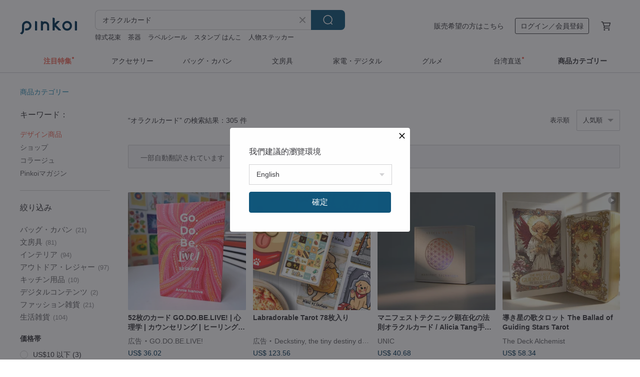

--- FILE ---
content_type: text/html; charset=utf-8
request_url: https://jp.pinkoi.com/search?q=%E3%82%AA%E3%83%A9%E3%82%AF%E3%83%AB%E3%82%AB%E3%83%BC%E3%83%89&ref_sec=related_keywords&ref_posn=5&ref_related_kw_type=auto&ref_created=1713781404&ref_entity=search_item_list&ref_entity_id=%E3%82%AB%E3%83%BC%E3%83%89%E3%82%B1%E3%83%BC%E3%82%B9&ref_page=1&ref_pgsz=60&ref_pgsess=1713781404
body_size: 30107
content:

<!doctype html>

<html lang="ja" class="web no-js s-not-login s-ja webkit" xmlns:fb="http://ogp.me/ns/fb#">
<head prefix="og: http://ogp.me/ns# fb: http://ogp.me/ns/fb# ilovepinkoi: http://ogp.me/ns/fb/ilovepinkoi#">
    <meta charset="utf-8">

        <title>【2026厳選】オラクルカードの人気商品｜グローバル通販Pinkoi</title>
    <meta name="keywords" content="オラクルカード">

        <meta name="description" content="オラクルカードの商品一覧。Pinkoiでしか手に入らない、日本未上陸の海外話題商品がたくさん。商品が届かなかった場合は 100 % 返金保証！今なら新規会員登録の方には 500 円オフクーポンギフトを">

    <meta name="twitter:card" content="summary_large_image">

        <meta property="og:title" content="オラクルカード | Pinkoi">
        <meta property="og:description" content="オラクルカードの商品一覧。Pinkoiでしか手に入らない、日本未上陸の海外話題商品がたくさん。商品が届かなかった場合は 100 % 返金保証！今なら新規会員登録の方には 500 円オフクーポンギフトを">
        <meta property="og:image" content="https://cdn01.pinkoi.com/product/ukkPbFnN/0/1/800x0.jpg">

    <meta property="og:type" content="product">
        <meta property="og:url" content="https://jp.pinkoi.com/search?q=%E3%82%AA%E3%83%A9%E3%82%AF%E3%83%AB%E3%82%AB%E3%83%BC%E3%83%89&ref_sec=related_keywords&ref_posn=5&ref_related_kw_type=auto&ref_created=1713781404&ref_entity=search_item_list&ref_entity_id=%E3%82%AB%E3%83%BC%E3%83%89%E3%82%B1%E3%83%BC%E3%82%B9&ref_page=1&ref_pgsz=60&ref_pgsess=1713781404"><link rel="canonical" href="https://jp.pinkoi.com/search?q=%E3%82%AA%E3%83%A9%E3%82%AF%E3%83%AB%E3%82%AB%E3%83%BC%E3%83%89"><link rel="next" href="https://jp.pinkoi.com/search?q=%E3%82%AA%E3%83%A9%E3%82%AF%E3%83%AB%E3%82%AB%E3%83%BC%E3%83%89&page=2">

    <link rel="alternate" href="android-app://com.pinkoi/http/jp.pinkoi.com/search?q=%E3%82%AA%E3%83%A9%E3%82%AF%E3%83%AB%E3%82%AB%E3%83%BC%E3%83%89">

        <script type="application/ld+json">{"@context": "http://schema.org", "@type": "BreadcrumbList", "itemListElement": [{"@type": "ListItem", "position": 1, "item": {"@id": "https://jp.pinkoi.com", "name": "Pinkoi"}}, {"@type": "ListItem", "position": 2, "item": {"@id": "https://jp.pinkoi.com/search", "name": "Search"}}, {"@type": "ListItem", "position": 3, "item": {"@id": "https://jp.pinkoi.com/search?q=%E3%82%AA%E3%83%A9%E3%82%AF%E3%83%AB%E3%82%AB%E3%83%BC%E3%83%89", "name": "\u30aa\u30e9\u30af\u30eb\u30ab\u30fc\u30c9"}}]}</script>

        <script type="application/ld+json">{"@context": "http://schema.org", "@type": "Product", "productID": "ukkPbFnN", "sku": "ukkPbFnN", "name": "\u30de\u30cb\u30d5\u30a7\u30b9\u30c8\u30c6\u30af\u30cb\u30c3\u30af\u9855\u5728\u5316\u306e\u6cd5\u5247\u30aa\u30e9\u30af\u30eb\u30ab\u30fc\u30c9 / Alicia Tang\u624b\u63cf\u304d\u30de\u30f3\u30c0\u30e9\u30a2\u30d5\u30a1\u30e1\u30fc\u30b7\u30e7\u30f3\u30ab\u30fc\u30c9", "description": "\u5e02\u5834\u3067\u306f\u73cd\u3057\u3044\u3001\u5168\u624b\u63cf\u304d\u306e\u30de\u30f3\u30c0\u30e9\u30ab\u30fc\u30c9\u3067\u3059\u3002\u30a2\u30fc\u30c6\u30a3\u30b9\u30c8Alicia Tang\u304c\u81ea\u3089\u5275\u4f5c\u3057\u3001\u4e00\u679a\u4e00\u679a\u304c\u30e6\u30cb\u30fc\u30af\u3067\u3001\u30a8\u30cd\u30eb\u30ae\u30fc\u3068\u82b8\u8853\u7684\u306a\u7f8e\u3057\u3055\u306b\u6e80\u3061\u3066\u3044\u307e\u3059\u3002\u88cf\u9762\u306b\u306f\u3001\u5b9f\u8df5\u7684\u306a\u30d2\u30f3\u30c8\u3068\u7df4\u7fd2\u304c\u7d44\u307f\u5408\u308f\u3055\u308c\u3066\u304a\u308a\u3001\u3053\u306e\u30ab\u30fc\u30c9\u306f\u5358\u306a\u308b\u82b8\u8853\u54c1\u3067\u306f\u306a\u304f\u3001\u5b8c\u5168\u306a\u5b9f\u8df5\u30c4\u30fc\u30eb\u3068\u306a\u3063\u3066\u3044\u307e\u3059\u3002", "image": ["https://cdn01.pinkoi.com/product/ukkPbFnN/0/1/500x0.jpg"], "brand": {"@type": "Brand", "name": "UNIC"}, "offers": {"@type": "Offer", "priceCurrency": "JPY", "price": 5165, "availability": "http://schema.org/InStock", "priceValidUntil": "2026-07-25", "itemCondition": "http://schema.org/NewCondition", "url": "https://jp.pinkoi.com/product/ukkPbFnN", "seller": {"@type": "Organization", "name": "UNIC", "url": "https://jp.pinkoi.com/store/unic"}, "hasMerchantReturnPolicy": [{"@type": "MerchantReturnPolicy", "returnPolicyCategory": "https://schema.org/MerchantReturnFiniteReturnWindow", "merchantReturnDays": 7, "returnMethod": "https://schema.org/ReturnByMail", "returnFees": "https://schema.org/FreeReturn", "applicableCountry": ["TW", "HK", "MO", "TH", "JP", "CN", "US", "SG", "CA"]}]}, "aggregateRating": {"@type": "AggregateRating", "ratingValue": 4.9, "reviewCount": 2434}}</script><script type="application/ld+json">{"@context": "http://schema.org", "@type": "Product", "productID": "f4eeburm", "sku": "f4eeburm", "name": "\u5c0e\u304d\u661f\u306e\u6b4c\u30bf\u30ed\u30c3\u30c8 The Ballad of Guiding Stars Tarot", "description": "The Ballad of Guiding Stars Tarot\uff5c\u661f\u3068\u65c5\u8def\u3092\u30c6\u30fc\u30de\u306b\u3057\u305f78\u679a\u306e\u30bf\u30ed\u30c3\u30c8\u30c7\u30c3\u30ad\u3002\u65e5\u672c\u8a9e\u30ea\u30fc\u30c7\u30a3\u30f3\u30b0\u30ac\u30a4\u30c9\u4ed8\u304d\u3002\u8ff7\u3063\u305f\u3068\u304d\u3001\u305d\u3063\u3068\u661f\u304c\u9032\u3080\u65b9\u5411\u3092\u793a\u3057\u3066\u304f\u308c\u308b\u4e00\u7d44\u3092\u3001\u305c\u3072\u3042\u306a\u305f\u306e\u661f\u56f3\u3068\u3057\u3066\u304a\u8fce\u3048\u304f\u3060\u3055\u3044\u3002", "image": ["https://cdn01.pinkoi.com/product/f4eeburm/0/1/500x0.jpg"], "brand": {"@type": "Brand", "name": "The Deck Alchemist"}, "offers": {"@type": "Offer", "priceCurrency": "JPY", "price": 8333, "availability": "http://schema.org/InStock", "priceValidUntil": "2026-07-25", "itemCondition": "http://schema.org/NewCondition", "url": "https://jp.pinkoi.com/product/f4eeburm", "seller": {"@type": "Organization", "name": "The Deck Alchemist", "url": "https://jp.pinkoi.com/store/thedeckalchemist"}, "hasMerchantReturnPolicy": [{"@type": "MerchantReturnPolicy", "returnPolicyCategory": "https://schema.org/MerchantReturnFiniteReturnWindow", "merchantReturnDays": 7, "returnMethod": "https://schema.org/ReturnByMail", "returnFees": "https://schema.org/FreeReturn", "applicableCountry": ["TW", "HK", "MO", "TH", "JP", "CN", "US", "SG", "CA"]}]}, "aggregateRating": {}}</script><script type="application/ld+json">{"@context": "http://schema.org", "@type": "Product", "productID": "22xSnyQY", "sku": "22xSnyQY", "name": "\u30af\u30c8\u30a5\u30eb\u30d5\u795e\u8a71\u30aa\u30e9\u30af\u30eb\u30ab\u30fc\u30c9", "description": "\u3053\u306e\u30aa\u30e9\u30af\u30eb \u30ab\u30fc\u30c9\u306e\u30bb\u30c3\u30c8\u306f\u3001HP \u30e9\u30f4\u30af\u30e9\u30d5\u30c8\u306e\u30b9\u30ea\u30e9\u30fc\u300c\u9b54\u5973\u306e\u5bb6\u306e\u5922\u300d\u306b\u57fa\u3065\u3044\u3066\u304a\u308a\u3001\u30b9\u30bf\u30fc\u30af\u6c0f\u306e\u4ee5\u524d\u306e\u4f5c\u54c1\u306b\u898b\u3089\u308c\u308b\u30e9\u30f4\u30af\u30e9\u30d5\u30c8\u306e\u30db\u30e9\u30fc\u3068\u30c0\u30fc\u30af \u30d5\u30a1\u30f3\u30bf\u30b8\u30fc\u306e\u8981\u7d20\u3092\u7d99\u7d9a\u3057\u3066\u3044\u307e\u3059 (\u300cCMC \u30bf\u30ed\u30c3\u30c8\u300d\u3068\u300cGOP \u30ad\u30e3\u30e9\u30af\u30bf\u30fc \u30ab\u30fc\u30c9\u300d\u3067\u3059\u3067\u306b\u3088\u304f\u77e5\u3089\u308c\u3066\u3044\u307e\u3059) \uff09\u3001\u898b\u305f\u76ee\u306e\u30a4\u30f3\u30d1\u30af\u30c8\u304c\u629c\u7fa4\u306e\u30aa\u30e9\u30af\u30eb\u30ab\u30fc\u30c9\u30bb\u30c3\u30c8\u3067\u3059\u3002", "image": ["https://cdn02.pinkoi.com/product/22xSnyQY/0/2/500x0.jpg"], "brand": {"@type": "Brand", "name": "vermilion-collection"}, "offers": {"@type": "Offer", "priceCurrency": "JPY", "price": 3041, "availability": "http://schema.org/InStock", "priceValidUntil": "2026-07-25", "itemCondition": "http://schema.org/NewCondition", "url": "https://jp.pinkoi.com/product/22xSnyQY", "seller": {"@type": "Organization", "name": "vermilion-collection", "url": "https://jp.pinkoi.com/store/vermilion-collection"}, "hasMerchantReturnPolicy": [{"@type": "MerchantReturnPolicy", "returnPolicyCategory": "https://schema.org/MerchantReturnFiniteReturnWindow", "merchantReturnDays": 7, "returnMethod": "https://schema.org/ReturnByMail", "returnFees": "https://schema.org/FreeReturn", "applicableCountry": ["TW", "HK", "MO", "TH", "JP", "CN", "US", "SG", "CA"]}]}, "aggregateRating": {"@type": "AggregateRating", "ratingValue": 4.8, "reviewCount": 86}}</script><script type="application/ld+json">{"@context": "http://schema.org", "@type": "Product", "productID": "kSWyUTJz", "sku": "kSWyUTJz", "name": "\u6613\u7d4c\u53e4\u5178\u30bf\u30ed\u30c3\u30c8 \u901a\u5e38\u7248 \u30df\u30cb\u30d0\u30fc\u30b8\u30e7\u30f3 \u30aa\u30e9\u30af\u30eb\u30ab\u30fc\u30c9", "description": "\u3042\u306a\u305f\u3060\u3051\u306e\u300c\u30d1\u30fc\u30bd\u30ca\u30eb\u98a8\u6c34\u30de\u30b9\u30bf\u30fc\u300d\u3068\u51fa\u4f1a\u3046\u3002\n\u5fc3\u306e\u30d0\u30e9\u30f3\u30b9\u3092\u53d6\u308a\u623b\u3057\u305f\u3044\u6642\u3082\u3001\u5e78\u904b\u3092\u5f15\u304d\u5bc4\u305b\u305f\u3044\u6642\u3082\u3001\u4eba\u9593\u95a2\u4fc2\u3092\u6df1\u3081\u305f\u3044\u6642\u3082\u3001\u81ea\u5df1\u6210\u9577\u3092\u4fc3\u3057\u305f\u3044\u6642\u3082\u3001\u3053\u306e\u30ab\u30fc\u30c9\u306f\u3042\u306a\u305f\u306e\u4fe1\u983c\u3067\u304d\u308b\u30d1\u30fc\u30c8\u30ca\u30fc\u3068\u306a\u308b\u3067\u3057\u3087\u3046\u3002\u5404\u30ab\u30fc\u30c9\u306f\u98a8\u6c34\u306e\u7406\u5ff5\u3084\u300e\u6613\u7d4c\u300f\u306e\u5366\u3092\u8c61\u5fb4\u3057\u3001\u8abf\u548c\u306e\u53d6\u308c\u305f\u7a7a\u9593\u3092\u4f5c\u308a\u3001\u8ce2\u660e\u306a\u6c7a\u65ad\u3092\u4e0b\u3057\u3001\u4eba\u751f\u306e\u8ab2\u984c\u306b\u81ea\u4fe1\u3092\u6301\u3063\u3066\u7acb\u3061\u5411\u304b\u3046\u305f\u3081\u306e\u9053\u3057\u308b\u3079\u3068\u306a\u308a\u307e\u3059\u3002", "image": ["https://cdn01.pinkoi.com/product/kSWyUTJz/0/1/500x0.jpg"], "brand": {"@type": "Brand", "name": "vermilion-collection"}, "offers": {"@type": "Offer", "priceCurrency": "JPY", "price": 8948, "availability": "http://schema.org/InStock", "priceValidUntil": "2026-07-25", "itemCondition": "http://schema.org/NewCondition", "url": "https://jp.pinkoi.com/product/kSWyUTJz", "seller": {"@type": "Organization", "name": "vermilion-collection", "url": "https://jp.pinkoi.com/store/vermilion-collection"}, "hasMerchantReturnPolicy": [{"@type": "MerchantReturnPolicy", "returnPolicyCategory": "https://schema.org/MerchantReturnFiniteReturnWindow", "merchantReturnDays": 7, "returnMethod": "https://schema.org/ReturnByMail", "returnFees": "https://schema.org/FreeReturn", "applicableCountry": ["TW", "HK", "MO", "TH", "JP", "CN", "US", "SG", "CA"]}]}, "aggregateRating": {"@type": "AggregateRating", "ratingValue": 4.8, "reviewCount": 86}}</script><script type="application/ld+json">{"@context": "http://schema.org", "@type": "Product", "productID": "L7teEVFG", "sku": "L7teEVFG", "name": "\u30bd\u30a6\u30eb\u30af\u30b8\u30e9\u30aa\u30e9\u30af\u30eb\u30ab\u30fc\u30c9", "description": "\u30a2\u30c8\u30e9\u30f3\u30c6\u30a3\u30b9\u4f1d\u8aac\u306e\u91cd\u8981\u306a\u90e8\u5206\u3068\u3057\u3066\u3001\u3053\u306e\u30aa\u30e9\u30af\u30eb \u30ab\u30fc\u30c9 \u30c7\u30c3\u30ad\u306b\u306f\u3001\u3055\u307e\u3056\u307e\u306a\u30af\u30ea\u30b9\u30bf\u30eb\u306e\u8d77\u6e90\u306e\u7269\u8a9e\u3068\u6d77\u306e\u7cbe\u970a\u306e\u8a18\u61b6\u304c\u8a18\u9332\u3055\u308c\u3066\u3044\u307e\u3059\u3002\u5404\u30ab\u30fc\u30c9\u306f\u8a69\u3068\u30c6\u30ad\u30b9\u30c8\u306e\u8aac\u660e\u3092\u7d44\u307f\u5408\u308f\u305b\u305f\u3082\u306e\u3067\u3001\u30d5\u30eb\u30ab\u30e9\u30fc\u306e\u672c\u306e\u5f62\u3067\u5370\u5237\u3055\u308c\u3066\u3044\u307e\u3059\u3002\u4e01\u5be7\u306b\u30c7\u30b6\u30a4\u30f3\u3055\u308c\u305f\u30de\u30b0\u30cd\u30c3\u30c8\u30dc\u30c3\u30af\u30b9\u306b\u68b1\u5305\u3055\u308c\u3066\u3044\u307e\u3059\u3002\u88fd\u54c1\u306b\u52a0\u3048\u3066\u3001\u96fb\u5b50\u7248\u306e\u4e2d\u56fd\u8a9e\u8aac\u660e\u304c\u8a18\u8f09\u3055\u308c\u305f\u4e2d\u56fd\u8a9e\u7248QR\u30b3\u30fc\u30c9\u304c\u4ed8\u5c5e\u3057\u307e\u3059\u3002", "image": ["https://cdn01.pinkoi.com/product/L7teEVFG/0/1/500x0.jpg"], "brand": {"@type": "Brand", "name": "thesoulwhale"}, "offers": {"@type": "Offer", "priceCurrency": "JPY", "price": 9259, "availability": "http://schema.org/InStock", "priceValidUntil": "2026-07-25", "itemCondition": "http://schema.org/NewCondition", "url": "https://jp.pinkoi.com/product/L7teEVFG", "seller": {"@type": "Organization", "name": "thesoulwhale", "url": "https://jp.pinkoi.com/store/thesoulwhale"}, "hasMerchantReturnPolicy": [{"@type": "MerchantReturnPolicy", "returnPolicyCategory": "https://schema.org/MerchantReturnFiniteReturnWindow", "merchantReturnDays": 7, "returnMethod": "https://schema.org/ReturnByMail", "returnFees": "https://schema.org/FreeReturn", "applicableCountry": ["TW", "HK", "MO", "TH", "JP", "CN", "US", "SG", "CA"]}]}, "aggregateRating": {"@type": "AggregateRating", "ratingValue": 5.0, "reviewCount": 13}}</script><script type="application/ld+json">{"@context": "http://schema.org", "@type": "Product", "productID": "hF3N4uiB", "sku": "hF3N4uiB", "name": "Wisdom of Buddha \u30d6\u30c3\u30c0\u667a\u6167\u30aa\u30e9\u30af\u30eb\u30ab\u30fc\u30c9 / \u30a2\u30d5\u30a1\u30e1\u30fc\u30b7\u30e7\u30f3\uff06\u30d2\u30fc\u30ea\u30f3\u30b0\u30ab\u30fc\u30c9 by Alicia Tang", "description": "\u6642\u306b\u4eba\u751f\u306f\u79c1\u305f\u3061\u3092\u5727\u5012\u3057\u3001\u8ab0\u3082\u304c\u52a9\u3051\u3092\u5fc5\u8981\u3068\u3057\u307e\u3059\u3002\u3053\u306e\u30ab\u30fc\u30c9\u30c7\u30c3\u30ad\u306b\u306f\u3001\u30d6\u30c3\u30c0\u306e\u6c38\u9060\u306e\u667a\u6167\u306e\u6559\u3048\u304b\u308952\u306e\u8a00\u8449\u304c\u53ce\u3081\u3089\u308c\u3066\u304a\u308a\u3001\u65e5\u3005\u306e\u751f\u6d3b\u306b\u6307\u91dd\u3092\u4e0e\u3048\u3066\u304f\u308c\u307e\u3059\u3002\u30ab\u30fc\u30c9\u5168\u4f53\u306b\u30db\u30c3\u30c8\u30b9\u30bf\u30f3\u30d4\u30f3\u30b0\u52a0\u5de5\u304c\u65bd\u3055\u308c\u3001\u30b3\u30ec\u30af\u30b7\u30e7\u30f3\u4fa1\u5024\u3092\u5927\u5e45\u306b\u9ad8\u3081\u3066\u3044\u307e\u3059\u3002Alicia Tang\u306b\u3088\u308b\u624b\u63cf\u304d\u306e\u30a4\u30e9\u30b9\u30c8\u3068\u3001\u516d\u5b57\u771f\u8a00\u306e\u304a\u5b88\u308a\u304c\u542b\u307e\u308c\u3066\u304a\u308a\u3001\u65e5\u5e38\u751f\u6d3b\u306e\u4e2d\u3067\u660e\u6670\u3055\u3068\u5fc3\u306e\u5e73\u5b89\u3092\u53d6\u308a\u623b\u3059\u624b\u52a9\u3051\u3068\u306a\u308b\u3067\u3057\u3087\u3046\u3002", "image": ["https://cdn01.pinkoi.com/product/hF3N4uiB/0/1/500x0.jpg"], "brand": {"@type": "Brand", "name": "UNIC"}, "offers": {"@type": "Offer", "priceCurrency": "JPY", "price": 4584, "availability": "http://schema.org/InStock", "priceValidUntil": "2026-07-25", "itemCondition": "http://schema.org/NewCondition", "url": "https://jp.pinkoi.com/product/hF3N4uiB", "seller": {"@type": "Organization", "name": "UNIC", "url": "https://jp.pinkoi.com/store/unic"}, "hasMerchantReturnPolicy": [{"@type": "MerchantReturnPolicy", "returnPolicyCategory": "https://schema.org/MerchantReturnFiniteReturnWindow", "merchantReturnDays": 7, "returnMethod": "https://schema.org/ReturnByMail", "returnFees": "https://schema.org/FreeReturn", "applicableCountry": ["TW", "HK", "MO", "TH", "JP", "CN", "US", "SG", "CA"]}]}, "aggregateRating": {"@type": "AggregateRating", "ratingValue": 4.9, "reviewCount": 2434}}</script><script type="application/ld+json">{"@context": "http://schema.org", "@type": "Product", "productID": "VhNntBet", "sku": "VhNntBet", "name": "\u601d\u8003\u30aa\u30e9\u30af\u30eb\u30ab\u30fc\u30c9 Think Oracle", "description": "\u4e0d\u78ba\u304b\u306a\u6642\u4ee3\u306b\u3001\u3053\u306e35\u679a\u306e\u624b\u63cf\u304d\u30ab\u30fc\u30c9\u306f\u3001\u7d20\u6734\u3067\u5fc3\u6e29\u307e\u308b\u8a00\u8449\u3067\u3001\u3042\u306a\u305f\u306e\u601d\u8003\u3068\u611f\u60c5\u3092\u305d\u3063\u3068\u652f\u3048\u3001\u81ea\u5df1\u3092\u898b\u3064\u3081\u3001\u5185\u306a\u308b\u5f37\u3055\u3092\u80b2\u3080\u3088\u3046\u4fc3\u3057\u307e\u3059\u3002\u305f\u3060\u5fc3\u3067\u300c\u8003\u3048\u308b\u300d\u3053\u3068\u3002\u305d\u3057\u3066\u3001\u65e5\u5e38\u306b\u6f5c\u3080\u9b54\u6cd5\u3068\u7f8e\u3057\u3055\u3092\u62b1\u304d\u3057\u3081\u3066\u304f\u3060\u3055\u3044\u3002", "image": ["https://cdn01.pinkoi.com/product/VhNntBet/0/2/500x0.jpg"], "brand": {"@type": "Brand", "name": "vermilion-collection"}, "offers": {"@type": "Offer", "priceCurrency": "JPY", "price": 9096, "availability": "http://schema.org/InStock", "priceValidUntil": "2026-07-25", "itemCondition": "http://schema.org/NewCondition", "url": "https://jp.pinkoi.com/product/VhNntBet", "seller": {"@type": "Organization", "name": "vermilion-collection", "url": "https://jp.pinkoi.com/store/vermilion-collection"}, "hasMerchantReturnPolicy": [{"@type": "MerchantReturnPolicy", "returnPolicyCategory": "https://schema.org/MerchantReturnFiniteReturnWindow", "merchantReturnDays": 7, "returnMethod": "https://schema.org/ReturnByMail", "returnFees": "https://schema.org/FreeReturn", "applicableCountry": ["TW", "HK", "MO", "TH", "JP", "CN", "US", "SG", "CA"]}]}, "aggregateRating": {"@type": "AggregateRating", "ratingValue": 4.8, "reviewCount": 86}}</script><script type="application/ld+json">{"@context": "http://schema.org", "@type": "Product", "productID": "ACtnPZFy", "sku": "ACtnPZFy", "name": "\u6613\u7d4c\u30aa\u30e9\u30af\u30eb\u30ab\u30fc\u30c9 \u86c7\u7248 \u767d\u86c7\u4f1d\u30c6\u30fc\u30de 64\u679a \u6613\u7d4c\u5360\u3044\u30ab\u30fc\u30c9 \u7b94\u62bc\u3057\u30de\u30b0\u30cd\u30c3\u30c8\u30dc\u30c3\u30af\u30b9 \u30ac\u30a4\u30c9\u30d6\u30c3\u30af\u4ed8\u304d", "description": "\u300e\u767d\u86c7\u4f1d\u300f\u3068\u5973\u5aa7\uff08\u3058\u3087\u304b\uff09\u306e\u4f1d\u8aac\u304b\u3089\u30a4\u30f3\u30b9\u30d4\u30ec\u30fc\u30b7\u30e7\u30f3\u3092\u5f97\u305f\u3053\u306e\u65b0\u3057\u3044\u300e\u6613\u7d4c\u30aa\u30e9\u30af\u30eb\u30ab\u30fc\u30c9\u300f\u306f\u3001\u5df3\u5e74\u306e\u7279\u5225\u306a\u30a8\u30cd\u30eb\u30ae\u30fc\u3092\u5bbf\u3057\u3001\u6df1\u304f\u5171\u9cf4\u3059\u308b\u6d1e\u5bdf\u3092\u3082\u305f\u3089\u3057\u307e\u3059\u300264\u306e\u5366\u8c61\u306f\u3001\u4e2d\u56fd\u306e\u8c61\u5fb4\u7684\u306a\u8981\u7d20\u304c\u606f\u3065\u304f64\u679a\u306e\u30b9\u30d4\u30ea\u30c1\u30e5\u30a2\u30eb\u306a\u30a4\u30e9\u30b9\u30c8\u3067\u8868\u73fe\u3055\u308c\u3001\u305d\u308c\u305e\u308c\u306b\u300c\u86c7\u300d\u306e\u59ff\u304c\u63cf\u304b\u308c\u3066\u3044\u307e\u3059\u3002\u86c7\u306f\u77e5\u6075\u3001\u76f4\u611f\u3001\u305d\u3057\u3066\u518d\u751f\u3092\u8c61\u5fb4\u3057\u3066\u3044\u307e\u3059\u3002", "image": ["https://cdn01.pinkoi.com/product/ACtnPZFy/0/2/500x0.jpg"], "brand": {"@type": "Brand", "name": "vermilion-collection"}, "offers": {"@type": "Offer", "priceCurrency": "JPY", "price": 5636, "availability": "http://schema.org/InStock", "priceValidUntil": "2026-07-25", "itemCondition": "http://schema.org/NewCondition", "url": "https://jp.pinkoi.com/product/ACtnPZFy", "seller": {"@type": "Organization", "name": "vermilion-collection", "url": "https://jp.pinkoi.com/store/vermilion-collection"}, "hasMerchantReturnPolicy": [{"@type": "MerchantReturnPolicy", "returnPolicyCategory": "https://schema.org/MerchantReturnFiniteReturnWindow", "merchantReturnDays": 7, "returnMethod": "https://schema.org/ReturnByMail", "returnFees": "https://schema.org/FreeReturn", "applicableCountry": ["TW", "HK", "MO", "TH", "JP", "CN", "US", "SG", "CA"]}]}, "aggregateRating": {"@type": "AggregateRating", "ratingValue": 4.8, "reviewCount": 86}}</script><script type="application/ld+json">{"@context": "http://schema.org", "@type": "Product", "productID": "sxYatJAN", "sku": "sxYatJAN", "name": "\u6d77\u6d0b\u306e\u5149\u30bb\u30c3\u30c8", "description": "\u300c\u30bd\u30a6\u30eb\u30af\u30b8\u30e9 \u30aa\u30e9\u30af\u30eb\u30ab\u30fc\u30c9\u300d\u3068\u300c\u30a2\u30c8\u30e9\u30f3\u30c6\u30a3\u30b9\u30bb\u30eb\u30d5\u30a2\u30a6\u30a7\u30a2\u30cd\u30b9\u30c0\u30a4\u30a2\u30ea\u30fc\u300d\u3092\u7d44\u307f\u5408\u308f\u305b\u3001\u30af\u30ea\u30b9\u30bf\u30eb\u30b9\u30d4\u30ea\u30c3\u30c8\u306e\u77e5\u6075\u3068\u3064\u306a\u304c\u308a\u3001\u81ea\u5df1\u306e\u5185\u9762\u3092\u6df1\u304f\u63a2\u6c42\u3059\u308b\u65c5\u3078\u3002\u66f8\u304f\u3053\u3068\u3001\u7791\u60f3\u3001\u305d\u3057\u3066\u5360\u3044\u3092 \ud1b5\ud574\u3001\u3042\u306a\u305f\u3060\u3051\u306e\u30b9\u30d4\u30ea\u30c1\u30e5\u30a2\u30eb\u306a\u7652\u3057\u3068\u6c17\u3065\u304d\u306e\u65c5\u3092\u59cb\u3081\u3001\u7d3a\u78a7\u306e\u5149\u304c\u3042\u306a\u305f\u306e\u5fc3\u3092\u6e80\u305f\u3057\u307e\u3059\u3002", "image": ["https://cdn01.pinkoi.com/product/sxYatJAN/0/3/500x0.jpg"], "brand": {"@type": "Brand", "name": "thesoulwhale"}, "offers": {"@type": "Offer", "priceCurrency": "JPY", "price": 17635, "availability": "http://schema.org/InStock", "priceValidUntil": "2026-07-25", "itemCondition": "http://schema.org/NewCondition", "url": "https://jp.pinkoi.com/product/sxYatJAN", "seller": {"@type": "Organization", "name": "thesoulwhale", "url": "https://jp.pinkoi.com/store/thesoulwhale"}, "hasMerchantReturnPolicy": [{"@type": "MerchantReturnPolicy", "returnPolicyCategory": "https://schema.org/MerchantReturnFiniteReturnWindow", "merchantReturnDays": 7, "returnMethod": "https://schema.org/ReturnByMail", "returnFees": "https://schema.org/FreeReturn", "applicableCountry": ["TW", "HK", "MO", "TH", "JP", "CN", "US", "SG", "CA"]}]}, "aggregateRating": {"@type": "AggregateRating", "ratingValue": 5.0, "reviewCount": 13}}</script><script type="application/ld+json">{"@context": "http://schema.org", "@type": "Product", "productID": "s6VPXyzF", "sku": "s6VPXyzF", "name": "\u5149\u306e\u5341\u5b57\u67b6 \u30a4\u30a8\u30b9\u69d8\u306e\u77e5\u6075\u30aa\u30e9\u30af\u30eb\u30ab\u30fc\u30c9 / \u30a2\u30d5\u30a1\u30e1\u30fc\u30b7\u30e7\u30f3\uff06\u30d2\u30fc\u30ea\u30f3\u30b0\u30ab\u30fc\u30c9 by Alicia Tang", "description": "\u4eba\u751f\u306f\u6642\u306b\u5727\u5012\u3055\u308c\u308b\u3082\u306e\u3002\u305d\u3093\u306a\u6642\u3001\u79c1\u305f\u3061\u306f\u7686\u3001\u5c11\u3057\u306e\u52a9\u3051\u3092\u5fc5\u8981\u3068\u3057\u307e\u3059\u3002\u3053\u306e\u30ab\u30fc\u30c9\u30c7\u30c3\u30ad\u306b\u306f\u3001\u8056\u66f8\u304b\u3089\u306e\u6c38\u9060\u306e\u77e5\u6075\u306e\u6559\u3048\u304c52\u679a\u306b\u53ce\u3081\u3089\u308c\u3066\u304a\u308a\u3001\u307e\u308b\u3067\u30a4\u30a8\u30b9\u69d8\u304c\u3042\u306a\u305f\u306e\u8033\u5143\u3067\u3055\u3055\u3084\u304f\u3088\u3046\u306b\u3001\u65e5\u3005\u306e\u751f\u6d3b\u306b\u6307\u91dd\u3092\u4e0e\u3048\u3066\u304f\u308c\u307e\u3059\u3002\u30ab\u30fc\u30c9\u5168\u4f53\u306b\u30db\u30c3\u30c8\u30b9\u30bf\u30f3\u30d7\u52a0\u5de5\u304c\u65bd\u3055\u308c\u3066\u304a\u308a\u3001\u30b3\u30ec\u30af\u30b7\u30e7\u30f3\u3068\u3057\u3066\u306e\u4fa1\u5024\u3092\u5927\u5e45\u306b\u9ad8\u3081\u3066\u3044\u307e\u3059\u3002Alicia Tang\u306b\u3088\u308b\u624b\u63cf\u304d\u306e\u30a4\u30e9\u30b9\u30c8\u3082\u542b\u307e\u308c\u3066\u304a\u308a\u3001\u30a8\u30cd\u30eb\u30ae\u30fc\u306b\u6e80\u3061\u305f\u30aa\u30e9\u30af\u30eb\u30ab\u30fc\u30c9\u3067\u3059\u3002", "image": ["https://cdn01.pinkoi.com/product/s6VPXyzF/0/1/500x0.jpg"], "brand": {"@type": "Brand", "name": "UNIC"}, "offers": {"@type": "Offer", "priceCurrency": "JPY", "price": 4584, "availability": "http://schema.org/InStock", "priceValidUntil": "2026-07-25", "itemCondition": "http://schema.org/NewCondition", "url": "https://jp.pinkoi.com/product/s6VPXyzF", "seller": {"@type": "Organization", "name": "UNIC", "url": "https://jp.pinkoi.com/store/unic"}, "hasMerchantReturnPolicy": [{"@type": "MerchantReturnPolicy", "returnPolicyCategory": "https://schema.org/MerchantReturnFiniteReturnWindow", "merchantReturnDays": 7, "returnMethod": "https://schema.org/ReturnByMail", "returnFees": "https://schema.org/FreeReturn", "applicableCountry": ["TW", "HK", "MO", "TH", "JP", "CN", "US", "SG", "CA"]}]}, "aggregateRating": {"@type": "AggregateRating", "ratingValue": 4.9, "reviewCount": 2434}}</script><script type="application/ld+json">{"@context": "http://schema.org", "@type": "Product", "productID": "rRV3WrfV", "sku": "rRV3WrfV", "name": "\u30a2\u30ab\u30b7\u30c3\u30af\u30a2\u30a4\u30bf\u30ed\u30c3\u30c8", "description": "\u3053\u306e\u30bf\u30ed\u30c3\u30c8 \u30c7\u30c3\u30ad\u306f\u3001\u7cbe\u795e\u7684\u306a\u5c0e\u304d\u3078\u306e\u5165\u308a\u53e3\u3068\u306a\u308b\u30c4\u30fc\u30eb\u3068\u3057\u3066\u306e\u30a2\u30ab\u30b7\u30c3\u30af \u30ec\u30b3\u30fc\u30c9 (\u5b87\u5b99\u306e\u77e5\u8b58\u306e\u8d85\u8d8a\u7684\u306a\u6982\u8981) \u306e\u6982\u5ff5\u306b\u30a4\u30f3\u30b9\u30d4\u30ec\u30fc\u30b7\u30e7\u30f3\u3092\u5f97\u3066\u3044\u307e\u3059\u3002\u30e6\u30cb\u30fc\u30af\u306a\u3053\u3068\u306b\u3001\u5404\u30ab\u30fc\u30c9\u306f\u9006\u3055\u307e\u306b\u8868\u793a\u3055\u308c\u3001\u305d\u306e\u30a4\u30e1\u30fc\u30b8\u306f\u4f1d\u7d71\u7684\u306a RWS \u30bf\u30ed\u30c3\u30c8\u306e\u30a4\u30e1\u30fc\u30b8\u3068\u8c4a\u304b\u306a\u30aa\u30ab\u30eb\u30c8\u306e\u8c61\u5fb4\u6027\u3092\u7d44\u307f\u5408\u308f\u305b\u3066\u3044\u307e\u3059\u3002", "image": ["https://cdn01.pinkoi.com/product/rRV3WrfV/0/2/500x0.jpg"], "brand": {"@type": "Brand", "name": "vermilion-collection"}, "offers": {"@type": "Offer", "priceCurrency": "JPY", "price": 5636, "availability": "http://schema.org/InStock", "priceValidUntil": "2026-07-25", "itemCondition": "http://schema.org/NewCondition", "url": "https://jp.pinkoi.com/product/rRV3WrfV", "seller": {"@type": "Organization", "name": "vermilion-collection", "url": "https://jp.pinkoi.com/store/vermilion-collection"}, "hasMerchantReturnPolicy": [{"@type": "MerchantReturnPolicy", "returnPolicyCategory": "https://schema.org/MerchantReturnFiniteReturnWindow", "merchantReturnDays": 7, "returnMethod": "https://schema.org/ReturnByMail", "returnFees": "https://schema.org/FreeReturn", "applicableCountry": ["TW", "HK", "MO", "TH", "JP", "CN", "US", "SG", "CA"]}]}, "aggregateRating": {"@type": "AggregateRating", "ratingValue": 4.8, "reviewCount": 86}}</script><script type="application/ld+json">{"@context": "http://schema.org", "@type": "Product", "productID": "7vfF32GH", "sku": "7vfF32GH", "name": "\u5fae\u5149\u306e\u30aa\u30e9\u30af\u30eb\u30ab\u30fc\u30c9 Glimmer Enlightenment", "description": "\u5b58\u5728\u306e\u672c\u8cea\u306f\u3001\u76ee\u899a\u3081\u306e\u5149\u3067\u3059\u3002\u305d\u308c\u306f\u7cbe\u795e\u7684\u306a\u63a2\u6c42\u3068\u81ea\u5df1\u8a8d\u8b58\u3092\u901a\u3057\u3066\u306e\u307f\u7406\u89e3\u3067\u304d\u307e\u3059\u3002\u3053\u306e\u5149\u306f\u610f\u8b58\u306e\u9ad8\u307f\u3067\u8f1d\u304d\u3001\u7d76\u3048\u305a\u5909\u5316\u3057\u3001\u771f\u306e\u81ea\u5df1\u3092\u6620\u3057\u51fa\u3057\u307e\u3059\u3002\u3053\u306e\u300c\u672c\u6e90\u306e\u5fae\u5149\u300d\u304c\u3042\u306a\u305f\u306e\u6210\u9577\u3092\u80b2\u307f\u3001\u795d\u798f\u3092\u3082\u305f\u3089\u3057\u307e\u3059\u3088\u3046\u306b\u3002", "image": ["https://cdn01.pinkoi.com/product/7vfF32GH/0/2/500x0.jpg"], "brand": {"@type": "Brand", "name": "vermilion-collection"}, "offers": {"@type": "Offer", "priceCurrency": "JPY", "price": 2423, "availability": "http://schema.org/InStock", "priceValidUntil": "2026-07-25", "itemCondition": "http://schema.org/NewCondition", "url": "https://jp.pinkoi.com/product/7vfF32GH", "seller": {"@type": "Organization", "name": "vermilion-collection", "url": "https://jp.pinkoi.com/store/vermilion-collection"}, "hasMerchantReturnPolicy": [{"@type": "MerchantReturnPolicy", "returnPolicyCategory": "https://schema.org/MerchantReturnFiniteReturnWindow", "merchantReturnDays": 7, "returnMethod": "https://schema.org/ReturnByMail", "returnFees": "https://schema.org/FreeReturn", "applicableCountry": ["TW", "HK", "MO", "TH", "JP", "CN", "US", "SG", "CA"]}]}, "aggregateRating": {"@type": "AggregateRating", "ratingValue": 4.8, "reviewCount": 86}}</script><script type="application/ld+json">{"@context": "http://schema.org", "@type": "Product", "productID": "gFdqQzpm", "sku": "gFdqQzpm", "name": "\u30eb\u30ca\u30e9\u30d1\u30f3 \u30bf\u30ed\u30c3\u30c8 \u6708\u306e\u3046\u3055\u304e\u30bf\u30ed\u30c3\u30c8 I 100\u679a\u7d44 \u30bf\u30ed\u30c3\u30c8\uff06\u30aa\u30e9\u30af\u30eb\u30ab\u30fc\u30c9", "description": "\u30bf\u30a4\u306e\u30a2\u30fc\u30c6\u30a3\u30b9\u30c8\u3001\u30ab\u30cb\u30b5\u30fc\u30c8\u30fbS\u304c\u611b\u3089\u3057\u3044\u30a6\u30b5\u30ae\u305f\u3061\u3092\u751f\u304d\u751f\u304d\u3068\u63cf\u304d\u51fa\u3057\u307e\u3057\u305f\u3002\u3053\u306e\u30c7\u30c3\u30ad\u3067\u3001\u7652\u3084\u3055\u308c\u306a\u304c\u3089\u5360\u3044\u3092\u697d\u3057\u307f\u307e\u3057\u3087\u3046\uff01", "image": ["https://cdn01.pinkoi.com/product/gFdqQzpm/0/1/500x0.jpg"], "brand": {"@type": "Brand", "name": "wheeloflife"}, "offers": {"@type": "Offer", "priceCurrency": "JPY", "price": 11640, "availability": "http://schema.org/InStock", "priceValidUntil": "2026-07-25", "itemCondition": "http://schema.org/NewCondition", "url": "https://jp.pinkoi.com/product/gFdqQzpm", "seller": {"@type": "Organization", "name": "wheeloflife", "url": "https://jp.pinkoi.com/store/wheeloflife"}, "hasMerchantReturnPolicy": [{"@type": "MerchantReturnPolicy", "returnPolicyCategory": "https://schema.org/MerchantReturnFiniteReturnWindow", "merchantReturnDays": 7, "returnMethod": "https://schema.org/ReturnByMail", "returnFees": "https://schema.org/FreeReturn", "applicableCountry": ["TW", "HK", "MO", "TH", "JP", "CN", "US", "SG", "CA"]}]}, "aggregateRating": {"@type": "AggregateRating", "ratingValue": 4.9, "reviewCount": 16}}</script><script type="application/ld+json">{"@context": "http://schema.org", "@type": "Product", "productID": "hgkbsS6n", "sku": "hgkbsS6n", "name": "\u30b3\u30ba\u30df\u30c3\u30af\u30fb\u30c9\u30ea\u30fc\u30de\u30fc\u30fb\u30aa\u30e9\u30af\u30eb", "description": "\u30aa\u30e9\u30af\u30eb\u30ab\u30fc\u30c948\u679a\u3001\u30ac\u30a4\u30c9\u4ed8\u304d", "image": ["https://cdn01.pinkoi.com/product/hgkbsS6n/0/1/500x0.jpg"], "brand": {"@type": "Brand", "name": "scribalist"}, "offers": {"@type": "Offer", "priceCurrency": "JPY", "price": 8200, "availability": "http://schema.org/InStock", "priceValidUntil": "2026-07-25", "itemCondition": "http://schema.org/NewCondition", "url": "https://jp.pinkoi.com/product/hgkbsS6n", "seller": {"@type": "Organization", "name": "scribalist", "url": "https://jp.pinkoi.com/store/scribalist"}, "hasMerchantReturnPolicy": [{"@type": "MerchantReturnPolicy", "returnPolicyCategory": "https://schema.org/MerchantReturnFiniteReturnWindow", "merchantReturnDays": 7, "returnMethod": "https://schema.org/ReturnByMail", "returnFees": "https://schema.org/FreeReturn", "applicableCountry": ["TW", "HK", "MO", "TH", "JP", "CN", "US", "SG", "CA"]}]}, "aggregateRating": {"@type": "AggregateRating", "ratingValue": 4.9, "reviewCount": 33}}</script><script type="application/ld+json">{"@context": "http://schema.org", "@type": "Product", "productID": "jMnMJGT6", "sku": "jMnMJGT6", "name": "\u30d5\u30a1\u30c3\u30c8\u30ad\u30e3\u30c3\u30c8\u30bf\u30ed\u30c3\u30c8\u521d\u5fc3\u8005\u752878\u679a\u306e\u30a6\u30a7\u30a4\u30c8\u7248\u521d\u5fc3\u8005\u7528\u30ab\u30fc\u30c9", "description": "\u5546\u54c1\u540d \u30d5\u30a1\u30c3\u30c8\u30ad\u30e3\u30c3\u30c8\u30bf\u30ed\u30c3\u30c8\n\u30ab\u30fc\u30c9\u30b5\u30a4\u30ba\uff1a120mm\u00d770mm\n\u5916\u7bb1 400g\u30db\u30ef\u30a4\u30c8\u30c0\u30f3\u30dc\u30fc\u30eb\u30d0\u30c3\u30af\u30eb\u30dc\u30c3\u30af\u30b9\n\u30de\u30cb\u30e5\u30a2\u30eb/\u30de\u30cb\u30e5\u30a2\u30eb \u4e2d\u56fd\u8a9e\u3068\u82f1\u8a9e\u306e\u96fb\u5b50\u7248\u30de\u30cb\u30e5\u30a2\u30eb", "image": ["https://cdn01.pinkoi.com/product/jMnMJGT6/0/2/500x0.jpg"], "brand": {"@type": "Brand", "name": "vermilion-collection"}, "offers": {"@type": "Offer", "priceCurrency": "JPY", "price": 3189, "availability": "http://schema.org/InStock", "priceValidUntil": "2026-07-25", "itemCondition": "http://schema.org/NewCondition", "url": "https://jp.pinkoi.com/product/jMnMJGT6", "seller": {"@type": "Organization", "name": "vermilion-collection", "url": "https://jp.pinkoi.com/store/vermilion-collection"}, "hasMerchantReturnPolicy": [{"@type": "MerchantReturnPolicy", "returnPolicyCategory": "https://schema.org/MerchantReturnFiniteReturnWindow", "merchantReturnDays": 7, "returnMethod": "https://schema.org/ReturnByMail", "returnFees": "https://schema.org/FreeReturn", "applicableCountry": ["TW", "HK", "MO", "TH", "JP", "CN", "US", "SG", "CA"]}]}, "aggregateRating": {"@type": "AggregateRating", "ratingValue": 4.8, "reviewCount": 86}}</script><script type="application/ld+json">{"@context": "http://schema.org", "@type": "Product", "productID": "xesMe47p", "sku": "xesMe47p", "name": "\u30c9\u30ea\u30fc\u30e0 \u30bf\u30ed\u30c3\u30c8 \u30dc\u30fc\u30c9\u30b2\u30fc\u30e0 \u30d1\u30f3 \u30de\u30eb\u30bb\u30a4\u30e6 \u30a6\u30a7\u30a4\u30c8 \u30c7\u30e5\u30a2\u30eb \u30b7\u30ea\u30fc\u30ba \u30a8\u30a4\u30ea\u30a2\u30f3 \u30ab\u30fc\u30c9 Xingling \u30ab\u30fc\u30c9 \u30b3\u30ec\u30af\u30b7\u30e7\u30f3", "description": "\u3010\u30c9\u30ea\u30fc\u30e0\u30df\u30e9\u30fc\u3011 \u30bf\u30ed\u30c3\u30c8\u30ab\u30fc\u30c9\u306f\u30ed\u30de\u30f3\u30c1\u30c3\u30af\u306a\u9b45\u529b\u306b\u6e80\u3061\u305f\u30ec\u30c8\u30ed\u306a\u5922\u306e\u56fd\u3092\u793a\u3057\u3001\u5149\u3068\u5f71\u304c\u7e54\u308a\u306a\u3059\u512a\u96c5\u306a78\u306e\u30b7\u30fc\u30f3\u3092\u6848\u5185\u3057\u307e\u3059\u3002\u516d\u89d2\u5f62\u306e\u93e1\u9762\u30dc\u30c3\u30af\u30b9\u306b\u53ce\u3081\u3089\u308c\u305f\u30bf\u30ed\u30c3\u30c8\u30ab\u30fc\u30c9\u306f\u3001\u7cbe\u7dfb\u3067\u30a8\u30ec\u30ac\u30f3\u30c8\u306a\u7f8e\u3057\u3055\u3092\u91b8\u3057\u51fa\u3057\u3066\u3044\u307e\u3059\u3002\u8c4a\u304b\u306a\u8272\u5f69\u3068\u8907\u96d1\u306a\u30c7\u30a3\u30c6\u30fc\u30eb\u304c\u878d\u5408\u3057\u3001\u3069\u306e\u30ad\u30e3\u30e9\u30af\u30bf\u30fc\u3082\u512a\u96c5\u3055\u3092\u8868\u73fe\u3057\u3066\u3044\u307e\u3059\u3002", "image": ["https://cdn01.pinkoi.com/product/xesMe47p/0/2/500x0.jpg"], "brand": {"@type": "Brand", "name": "vermilion-collection"}, "offers": {"@type": "Offer", "priceCurrency": "JPY", "price": 5018, "availability": "http://schema.org/InStock", "priceValidUntil": "2026-07-25", "itemCondition": "http://schema.org/NewCondition", "url": "https://jp.pinkoi.com/product/xesMe47p", "seller": {"@type": "Organization", "name": "vermilion-collection", "url": "https://jp.pinkoi.com/store/vermilion-collection"}, "hasMerchantReturnPolicy": [{"@type": "MerchantReturnPolicy", "returnPolicyCategory": "https://schema.org/MerchantReturnFiniteReturnWindow", "merchantReturnDays": 7, "returnMethod": "https://schema.org/ReturnByMail", "returnFees": "https://schema.org/FreeReturn", "applicableCountry": ["TW", "HK", "MO", "TH", "JP", "CN", "US", "SG", "CA"]}]}, "aggregateRating": {"@type": "AggregateRating", "ratingValue": 4.8, "reviewCount": 86}}</script><script type="application/ld+json">{"@context": "http://schema.org", "@type": "Product", "productID": "pDynXLPu", "sku": "pDynXLPu", "name": "\u672c\u7269\u306e\u30aa\u30e9\u30af\u30eb\u30ab\u30fc\u30c9\u30bb\u30c3\u30c8\u300c\u30d7\u30ed\u30e0\u30c1\u30e3\u30fc\u30c8 R.S. 242\u300d\u3002\u30bf\u30a4\u8a9e\u306e\u30ac\u30a4\u30c9\u30d6\u30c3\u30af\u4ed8\u304d\u3002", "description": "\u5360\u3044\u30ab\u30fc\u30c9\u300c\u30d7\u30ed\u30e0\u30c1\u30e3\u30fc\u30c8 R.S. 242\u300d\u6700\u3082\u4eba\u6c17\u306e\u3042\u308b\u65b0\u3057\u3044\u30ab\u30fc\u30c9\u30bb\u30c3\u30c8\u3002\u306a\u304f\u306a\u308b\u524d\u306b\u304a\u6025\u304e\u304f\u3060\u3055\u3044\u3002", "image": ["https://cdn01.pinkoi.com/product/pDynXLPu/0/1/500x0.jpg"], "brand": {"@type": "Brand", "name": "Studio Gypsy"}, "offers": {"@type": "Offer", "priceCurrency": "JPY", "price": 19264, "availability": "http://schema.org/InStock", "priceValidUntil": "2026-07-25", "itemCondition": "http://schema.org/NewCondition", "url": "https://jp.pinkoi.com/product/pDynXLPu", "seller": {"@type": "Organization", "name": "Studio Gypsy", "url": "https://jp.pinkoi.com/store/studiogypsy"}, "hasMerchantReturnPolicy": [{"@type": "MerchantReturnPolicy", "returnPolicyCategory": "https://schema.org/MerchantReturnFiniteReturnWindow", "merchantReturnDays": 7, "returnMethod": "https://schema.org/ReturnByMail", "returnFees": "https://schema.org/FreeReturn", "applicableCountry": ["TW", "HK", "MO", "TH", "JP", "CN", "US", "SG", "CA"]}]}, "aggregateRating": {"@type": "AggregateRating", "ratingValue": 5.0, "reviewCount": 11}}</script><script type="application/ld+json">{"@context": "http://schema.org", "@type": "Product", "productID": "RkCr2ybM", "sku": "RkCr2ybM", "name": "\u6771\u6d0b\u6c34\u58a8\u30eb\u30ce\u30eb\u30de\u30f3\u30ab\u30fc\u30c9 Eastern Ink Lenormand", "description": "\u4f1d\u7d71\u7684\u306a\u6c34\u58a8\u753b\u306e\u30b9\u30bf\u30a4\u30eb\u304c\u3001\u30ab\u30fc\u30c9\u306e\u7d75\u67c4\u306b\u751f\u547d\u3092\u5439\u304d\u8fbc\u307f\u307e\u3059\u3002\u87ba\u923f\u7d30\u5de5\u304c\u7e54\u308a\u306a\u3059\u591a\u8272\u30b0\u30e9\u30c7\u30fc\u30b7\u30e7\u30f3\u306e\u7f8e\u3057\u3055\u304b\u3089\u7740\u60f3\u3092\u5f97\u305f\u8272\u5f69\u3002\u6f22\u5b57\u306e\u30ab\u30fc\u30c9\u540d\u306f\u5370\u7ae0\u3068\u3057\u3066\u3042\u3057\u3089\u308f\u308c\u3001\u7d75\u67c4\u3068\u898b\u4e8b\u306b\u8abf\u548c\u3057\u3066\u3044\u307e\u3059\u3002\u6d41\u308c\u308b\u3088\u3046\u306a\u67d4\u3089\u304b\u306a\u7dda\u3068\u6e05\u3089\u304b\u3067\u4e0a\u54c1\u306a\u8272\u5f69\u304c\u3001\u6771\u6d0b\u306e\u6c34\u58a8\u6587\u5316\u306e\u7f8e\u3057\u3055\u3092\u969b\u7acb\u305f\u305b\u307e\u3059\u3002", "image": ["https://cdn01.pinkoi.com/product/RkCr2ybM/0/2/500x0.jpg"], "brand": {"@type": "Brand", "name": "vermilion-collection"}, "offers": {"@type": "Offer", "priceCurrency": "JPY", "price": 2423, "availability": "http://schema.org/InStock", "priceValidUntil": "2026-07-25", "itemCondition": "http://schema.org/NewCondition", "url": "https://jp.pinkoi.com/product/RkCr2ybM", "seller": {"@type": "Organization", "name": "vermilion-collection", "url": "https://jp.pinkoi.com/store/vermilion-collection"}, "hasMerchantReturnPolicy": [{"@type": "MerchantReturnPolicy", "returnPolicyCategory": "https://schema.org/MerchantReturnFiniteReturnWindow", "merchantReturnDays": 7, "returnMethod": "https://schema.org/ReturnByMail", "returnFees": "https://schema.org/FreeReturn", "applicableCountry": ["TW", "HK", "MO", "TH", "JP", "CN", "US", "SG", "CA"]}]}, "aggregateRating": {"@type": "AggregateRating", "ratingValue": 4.8, "reviewCount": 86}}</script><script type="application/ld+json">{"@context": "http://schema.org", "@type": "Product", "productID": "4VYVWY3n", "sku": "4VYVWY3n", "name": "\u6613\u7d4c\u30aa\u30e9\u30af\u30eb\u30ab\u30fc\u30c9 \u8fb0\u5e74\u7279\u5225\u7248 64\u679a\u7d44 \u4e2d\u83ef\u795e\u7363 \u6613\u7d4c\u5360\u3044\u30ab\u30fc\u30c9 \u7b94\u62bc\u3057\u30de\u30b0\u30cd\u30c3\u30c8\u30dc\u30c3\u30af\u30b9 \u30ac\u30a4\u30c9\u4ed8\u304d", "description": "\u4e2d\u56fd\u306b\u53e4\u304f\u304b\u3089\u4f1d\u308f\u308b\u9f8d\u306e\u4f1d\u8aac\u306b\u30a4\u30f3\u30b9\u30d1\u30a4\u30a2\u3055\u308c\u305f\u300e\u6613\u7d4c\u30aa\u30e9\u30af\u30eb\u30ab\u30fc\u30c9\u300f\u306e\u3053\u306e\u65b0\u3057\u3044\u30d0\u30fc\u30b8\u30e7\u30f3\u306f\u3001\u8fb0\u5e74\u306e\u6301\u3064\u72ec\u7279\u306a\u529b\u3092\u6838\u306b\u3001\u547c\u5fdc\u3059\u308b\u6d1e\u5bdf\u3092\u3082\u305f\u3089\u3057\u307e\u3059\u300264\u306e\u5366\u8c61\u306f\u3059\u3079\u3066\u3001\u56db\u795e\u7363\u3001\u4e94\u884c\u9f8d\u3001\u9f8d\u306e\u4e5d\u5b50\u3001\u305d\u3057\u3066\u5341\u4e8c\u652f\u3068\u3044\u3063\u305f\u795e\u8a71\u4e0a\u306e\u751f\u304d\u7269\u306b\u3088\u3063\u3066\u8c61\u5fb4\u7684\u306b\u8868\u73fe\u3055\u308c\u3066\u3044\u307e\u3059\u3002\u5168\u4f53\u306e\u30a2\u30fc\u30c8\u30ef\u30fc\u30af\u306f\u3001\u4f1d\u7d71\u7684\u306a\u4e2d\u83ef\u7f8e\u5b66\u3068\u73fe\u4ee3\u7684\u306a\u30c7\u30b6\u30a4\u30f3\u304c\u878d\u5408\u3057\u3001\u53e4\u304d\u826f\u304d\u8da3\u3068\u73fe\u4ee3\u7684\u306a\u500b\u6027\u3092\u517c\u306d\u5099\u3048\u3066\u3044\u307e\u3059\u3002", "image": ["https://cdn01.pinkoi.com/product/4VYVWY3n/0/2/500x0.jpg"], "brand": {"@type": "Brand", "name": "vermilion-collection"}, "offers": {"@type": "Offer", "priceCurrency": "JPY", "price": 5636, "availability": "http://schema.org/InStock", "priceValidUntil": "2026-07-25", "itemCondition": "http://schema.org/NewCondition", "url": "https://jp.pinkoi.com/product/4VYVWY3n", "seller": {"@type": "Organization", "name": "vermilion-collection", "url": "https://jp.pinkoi.com/store/vermilion-collection"}, "hasMerchantReturnPolicy": [{"@type": "MerchantReturnPolicy", "returnPolicyCategory": "https://schema.org/MerchantReturnFiniteReturnWindow", "merchantReturnDays": 7, "returnMethod": "https://schema.org/ReturnByMail", "returnFees": "https://schema.org/FreeReturn", "applicableCountry": ["TW", "HK", "MO", "TH", "JP", "CN", "US", "SG", "CA"]}]}, "aggregateRating": {"@type": "AggregateRating", "ratingValue": 4.8, "reviewCount": 86}}</script><script type="application/ld+json">{"@context": "http://schema.org", "@type": "Product", "productID": "NLk3Hrum", "sku": "NLk3Hrum", "name": "\u970a\u86c7\u30bf\u30ed\u30c3\u30c8\u30ab\u30fc\u30c9 \u53e4\u98a8\u30a4\u30e9\u30b9\u30c8 \u6c34\u58a8\u753b \u4e2d\u56fd\u5f0f\u7f8e\u5b66 \u30aa\u30e9\u30af\u30eb\u30ab\u30fc\u30c9 \u30d2\u30fc\u30ea\u30f3\u30b0", "description": "\u7d61\u307f\u5408\u3046\u5927\u86c7\u306f\u3001\u6642\u3092\u8d85\u3048\u3066\u60a0\u4e45\u306e\u6642\u3092\u751f\u304d\u3001\u898b\u3048\u306a\u3044\u5883\u754c\u3092\u5f80\u6765\u3057\u307e\u3059\u3002\u305d\u308c\u306f\u77e5\u6075\u306e\u56c1\u304d\u3067\u3042\u308a\u3001\u5fc3\u3092\u76ee\u899a\u3081\u3055\u305b\u308b\u5922\u3067\u3082\u3042\u308a\u307e\u3059\u3002\u53e1\u667a\u3068\u518d\u751f\u306e\u8c61\u5fb4\u3067\u3042\u308b\u86c7\u304c\u63cf\u304b\u308c\u305f78\u679a\u306e\u30ab\u30fc\u30c9\u3067\u3001\u7570\u56fd\u60c5\u7dd2\u3042\u3075\u308c\u308b\u3053\u306e\u30c7\u30c3\u30ad\u3068\u5171\u306b\u300c\u5df3\u5e74\u300d\u3092\u795d\u3044\u307e\u3057\u3087\u3046\u3002", "image": ["https://cdn02.pinkoi.com/product/NLk3Hrum/0/2/500x0.jpg"], "brand": {"@type": "Brand", "name": "vermilion-collection"}, "offers": {"@type": "Offer", "priceCurrency": "JPY", "price": 3906, "availability": "http://schema.org/InStock", "priceValidUntil": "2026-07-25", "itemCondition": "http://schema.org/NewCondition", "url": "https://jp.pinkoi.com/product/NLk3Hrum", "seller": {"@type": "Organization", "name": "vermilion-collection", "url": "https://jp.pinkoi.com/store/vermilion-collection"}, "hasMerchantReturnPolicy": [{"@type": "MerchantReturnPolicy", "returnPolicyCategory": "https://schema.org/MerchantReturnFiniteReturnWindow", "merchantReturnDays": 7, "returnMethod": "https://schema.org/ReturnByMail", "returnFees": "https://schema.org/FreeReturn", "applicableCountry": ["TW", "HK", "MO", "TH", "JP", "CN", "US", "SG", "CA"]}]}, "aggregateRating": {"@type": "AggregateRating", "ratingValue": 4.8, "reviewCount": 86}}</script><script type="application/ld+json">{"@context": "http://schema.org", "@type": "Product", "productID": "rVUnMGkd", "sku": "rVUnMGkd", "name": "\u3010\u30de\u30a4\u30f3\u30c9\u30d5\u30a3\u30c3\u30c8\u30b9\u30de\u30fc\u30c8\u30aa\u30e9\u30af\u30eb\u30ab\u30fc\u30c9\u3011\u53f0\u6e7e\u521d\u306e\u30b9\u30dd\u30fc\u30c4\u30aa\u30e9\u30af\u30eb\u30ab\u30fc\u30c9/\u8eab\u4f53\u3001\u5fc3\u3001\u7cbe\u795e/\u5360\u3044/\u77e5\u899a", "description": "\u53f0\u6e7e\u30aa\u30ea\u30b8\u30ca\u30eb\u30c7\u30b6\u30a4\u30f3\u00d7\u56fd\u7523\uff01\u30b2\u30b7\u30e5\u30bf\u30eb\u30c8\u5fc3\u7406\u5b66\u3092\u878d\u5408\u3057\u3001\u300c\u904b\u52d5\u300d\u3068\u300c\u5fc3\u300d\u3092\u878d\u5408\u3055\u305b\u308b\u3053\u3068\u3067\u3001\u30b9\u30c8\u30ec\u30b9\u3092\u89e3\u6d88\u3057\u3001\u81ea\u5df1\u8a8d\u8b58\u3092\u9ad8\u3081\u308b\u3053\u3068\u304c\u3067\u304d\u307e\u3059\u3002700\u65e5\u4ee5\u4e0a\u306e\u7814\u7a76\u958b\u767a\u3068\u6570\u767e\u4eba\u306e\u30e6\u30fc\u30b6\u30fc\u304b\u3089\u306e\u597d\u8a55\u3092\u7d4c\u3066\u300150\u679a\u306e\u30ab\u30fc\u30c9\u304c\u65e5\u5e38\u751f\u6d3b\u306b\u5bc4\u308a\u6dfb\u3044\u3001\u8eab\u4f53\u304c\u5fc3\u3092\u5c0e\u304d\u3001\u884c\u52d5\u3092\u901a\u3057\u3066\u5fc3\u8eab\u306e\u30d0\u30e9\u30f3\u30b9\u3092\u6574\u3048\u307e\u3059\u3002\u30ae\u30d5\u30c8\u306b\u3082\u3001\u3054\u81ea\u8eab\u3067\u3082\u304a\u697d\u3057\u307f\u3044\u305f\u3060\u3051\u308b\u6570\u91cf\u9650\u5b9a\u3067\u767a\u58f2\u4e2d\u3067\u3059\uff01", "image": ["https://cdn01.pinkoi.com/product/rVUnMGkd/0/3/500x0.jpg"], "brand": {"@type": "Brand", "name": "MindFit Cards"}, "offers": {"@type": "Offer", "priceCurrency": "JPY", "price": 11489, "availability": "http://schema.org/InStock", "priceValidUntil": "2026-07-25", "itemCondition": "http://schema.org/NewCondition", "url": "https://jp.pinkoi.com/product/rVUnMGkd", "seller": {"@type": "Organization", "name": "MindFit Cards", "url": "https://jp.pinkoi.com/store/mindfit"}, "hasMerchantReturnPolicy": [{"@type": "MerchantReturnPolicy", "returnPolicyCategory": "https://schema.org/MerchantReturnFiniteReturnWindow", "merchantReturnDays": 7, "returnMethod": "https://schema.org/ReturnByMail", "returnFees": "https://schema.org/FreeReturn", "applicableCountry": ["TW", "HK", "MO", "TH", "JP", "CN", "US", "SG", "CA"]}]}, "aggregateRating": {"@type": "AggregateRating", "ratingValue": 5.0, "reviewCount": 1}}</script><script type="application/ld+json">{"@context": "http://schema.org", "@type": "Product", "productID": "XPt2W54B", "sku": "XPt2W54B", "name": "\u30c0\u30fc\u30c6\u30a3\u30ec\u30c3\u30c9\u30bf\u30ed\u30c3\u30c8 \u6697\u9ed2\u306e\u8d64\u9ed2\u7cfb78\u679a\u30d5\u30eb\u30bb\u30c3\u30c8 \u30dd\u30fc\u30bf\u30d6\u30eb\u7248\u30dc\u30fc\u30c9\u30b2\u30fc\u30e0", "description": "\u65e2\u6210\u6982\u5ff5\u3092\u8986\u3059\u305f\u3081\u306b\u751f\u307e\u308c\u305f\u3053\u306e\u30ab\u30fc\u30c9\u306f\u3001\u3042\u306a\u305f\u3068\u3001\u8d64\u304f\u67d3\u307e\u308b\u672a\u77e5\u3068\u306e\u9593\u306b\u30b3\u30df\u30e5\u30cb\u30b1\u30fc\u30b7\u30e7\u30f3\u306e\u67b6\u3051\u6a4b\u3092\u7bc9\u304d\u3001\u6df7\u6c8c\u306e\u4e2d\u304b\u3089\u65b0\u305f\u306a\u610f\u5473\u3092\u80b2\u307f\u307e\u3059\u3002\u30ab\u30fc\u30c9\u306e\u8868\u9762\u306f\u3001\u539f\u59cb\u7684\u3067\u30b9\u30d7\u30ec\u30fc\u30da\u30a4\u30f3\u30c8\u306e\u3088\u3046\u306a\u8cea\u611f\u306e\u7b46\u81f4\u3067\u63cf\u304b\u308c\u3001\u307e\u308b\u3067\u6728\u7248\u753b\u306e\u3088\u3046\u306b\u3001\u4e0d\u5b8c\u5168\u3055\u306e\u4e2d\u306b\u6df1\u3044\u771f\u5b9f\u3092\u9732\u308f\u306b\u3057\u307e\u3059\u3002", "image": ["https://cdn01.pinkoi.com/product/XPt2W54B/0/2/500x0.jpg"], "brand": {"@type": "Brand", "name": "vermilion-collection"}, "offers": {"@type": "Offer", "priceCurrency": "JPY", "price": 2917, "availability": "http://schema.org/InStock", "priceValidUntil": "2026-07-25", "itemCondition": "http://schema.org/NewCondition", "url": "https://jp.pinkoi.com/product/XPt2W54B", "seller": {"@type": "Organization", "name": "vermilion-collection", "url": "https://jp.pinkoi.com/store/vermilion-collection"}, "hasMerchantReturnPolicy": [{"@type": "MerchantReturnPolicy", "returnPolicyCategory": "https://schema.org/MerchantReturnFiniteReturnWindow", "merchantReturnDays": 7, "returnMethod": "https://schema.org/ReturnByMail", "returnFees": "https://schema.org/FreeReturn", "applicableCountry": ["TW", "HK", "MO", "TH", "JP", "CN", "US", "SG", "CA"]}]}, "aggregateRating": {"@type": "AggregateRating", "ratingValue": 4.8, "reviewCount": 86}}</script><script type="application/ld+json">{"@context": "http://schema.org", "@type": "Product", "productID": "QvKSwHMZ", "sku": "QvKSwHMZ", "name": "\u661f\u5bbf\u795e\u8a17\u30ab\u30fc\u30c9 Chinese Lunar Mansions Oracle", "description": "\u9759\u5bc2\u306a\u591c\u7a7a\u306b\u3001\u714c\u3081\u304f\u661f\u3005\u304c\u60a0\u4e45\u306e\u6642\u3092\u8d85\u3048\u3066\u6d41\u308c\u3001\u4eba\u3005\u306e\u5fc3\u306b\u754f\u656c\u306e\u5ff5\u3092\u62b1\u304b\u305b\u307e\u3059\u3002\u4e09\u5343\u5e74\u4ee5\u4e0a\u524d\u306b\u8d77\u6e90\u3092\u6301\u3064\u4e2d\u56fd\u306e\u661f\u5bbf\u306b\u306f\u3001\u5929\u6587\u5b66\u3001\u6587\u5316\u3001\u54f2\u5b66\u304c\u51dd\u7e2e\u3055\u308c\u3001\u53e4\u4ee3\u4e2d\u56fd\u306e\u4eba\u3005\u306e\u30ed\u30de\u30f3\u30c1\u30c3\u30af\u306a\u60f3\u50cf\u529b\u304c\u606f\u3065\u3044\u3066\u3044\u307e\u3059\u3002\u4e8c\u5341\u516b\u661f\u5bbf\u304c\u3001\u795e\u79d8\u306b\u6e80\u3061\u305f\u4e2d\u56fd\u6587\u5316\u306e\u4e16\u754c\u3078\u3068\u8a98\u3044\u307e\u3059\u3002", "image": ["https://cdn01.pinkoi.com/product/QvKSwHMZ/0/2/500x0.jpg"], "brand": {"@type": "Brand", "name": "vermilion-collection"}, "offers": {"@type": "Offer", "priceCurrency": "JPY", "price": 3164, "availability": "http://schema.org/InStock", "priceValidUntil": "2026-07-25", "itemCondition": "http://schema.org/NewCondition", "url": "https://jp.pinkoi.com/product/QvKSwHMZ", "seller": {"@type": "Organization", "name": "vermilion-collection", "url": "https://jp.pinkoi.com/store/vermilion-collection"}, "hasMerchantReturnPolicy": [{"@type": "MerchantReturnPolicy", "returnPolicyCategory": "https://schema.org/MerchantReturnFiniteReturnWindow", "merchantReturnDays": 7, "returnMethod": "https://schema.org/ReturnByMail", "returnFees": "https://schema.org/FreeReturn", "applicableCountry": ["TW", "HK", "MO", "TH", "JP", "CN", "US", "SG", "CA"]}]}, "aggregateRating": {"@type": "AggregateRating", "ratingValue": 4.8, "reviewCount": 86}}</script><script type="application/ld+json">{"@context": "http://schema.org", "@type": "Product", "productID": "BQ92qjya", "sku": "BQ92qjya", "name": "\u30a6\u30ce\u3068\u592a\u967d\u30bf\u30ed\u30c3\u30c8 \u5149\u306e\u7f8e\u5b66 \u30a6\u30a7\u30a4\u30c8\u7cfb78\u679a\u5360\u3044\u30ab\u30fc\u30c9 \u30b3\u30ec\u30af\u30b7\u30e7\u30f3\u6a19\u6e96\u30dd\u30fc\u30bf\u30d6\u30eb\u7248\u9078\u629e\u53ef\u80fd", "description": "\u3053\u306e\u300c\u30e9\u30a4\u30c0\u30fc\u30a6\u30a7\u30a4\u30c8\u7248\u30bf\u30ed\u30c3\u30c8\u300d\u306f\u3001\u300c\u5275\u9020\u6027\u300d\u3068\u3044\u3046\u666e\u904d\u7684\u306a\u529b\u3092\u6838\u306b\u3001\u611b\u3068\u610f\u601d\u3092\u3082\u3063\u3066\u4eba\u751f\u3092\u7d21\u3050\u3053\u3068\u3092\u4fc3\u3057\u307e\u3059\u3002\u8c6a\u83ef\u306a\u5922\u304b\u3089\u76ee\u899a\u3081\u305f\u666e\u901a\u306e\u30ab\u30e9\u30b9\u3001\u30a6\u30ce\u304c\u3001\u6f5c\u5728\u610f\u8b58\u3068\u73fe\u5b9f\u306e\u9593\u3067\u7e70\u308a\u5e83\u3052\u3089\u308c\u308b\u4e0d\u601d\u8b70\u306a\u5192\u967a\u3078\u3068\u3042\u306a\u305f\u3092\u5c0e\u304d\u307e\u3059\u3002\u5168\u4f53\u7684\u306b\u67d4\u3089\u304b\u304f\u3001\u5e7b\u60f3\u7684\u306a\u753b\u98a8\u3067\u3001\u30d1\u30b9\u30c6\u30eb\u30ab\u30e9\u30fc\u3068\u8868\u73fe\u8c4a\u304b\u306a\u7b46\u81f4\u304c\u3001\u5b50\u4f9b\u306e\u3088\u3046\u306a\u5922\u306e\u4e16\u754c\u3092\u6f14\u51fa\u3057\u3064\u3064\u3001\u30bf\u30ed\u30c3\u30c8\u306e\u8c61\u5fb4\u7684\u306a\u6df1\u3055\u3092\u4fdd\u3063\u3066\u3044\u307e\u3059\u3002", "image": ["https://cdn02.pinkoi.com/product/BQ92qjya/0/2/500x0.jpg"], "brand": {"@type": "Brand", "name": "vermilion-collection"}, "offers": {"@type": "Offer", "priceCurrency": "JPY", "price": 5166, "availability": "http://schema.org/InStock", "priceValidUntil": "2026-07-25", "itemCondition": "http://schema.org/NewCondition", "url": "https://jp.pinkoi.com/product/BQ92qjya", "seller": {"@type": "Organization", "name": "vermilion-collection", "url": "https://jp.pinkoi.com/store/vermilion-collection"}, "hasMerchantReturnPolicy": [{"@type": "MerchantReturnPolicy", "returnPolicyCategory": "https://schema.org/MerchantReturnFiniteReturnWindow", "merchantReturnDays": 7, "returnMethod": "https://schema.org/ReturnByMail", "returnFees": "https://schema.org/FreeReturn", "applicableCountry": ["TW", "HK", "MO", "TH", "JP", "CN", "US", "SG", "CA"]}]}, "aggregateRating": {"@type": "AggregateRating", "ratingValue": 4.8, "reviewCount": 86}}</script><script type="application/ld+json">{"@context": "http://schema.org", "@type": "Product", "productID": "YtUSSqkC", "sku": "YtUSSqkC", "name": "\u30bf\u30ed\u30c3\u30c8\u98a8\u5442\u6577 Big\u30b5\u30a4\u30ba \u30ea\u30d0\u30fc\u30b7\u30d6\u30eb\u30c7\u30b6\u30a4\u30f3", "description": "\u65e5\u672c\u88fd\u306e\u30cf\u30f3\u30c9\u30e1\u30a4\u30c9\u30bf\u30ed\u30c3\u30c8\u30af\u30ed\u30b9\u3002\n\u4e0a\u8cea\u3067\u30aa\u30ea\u30b8\u30ca\u30ea\u30c6\u30a3\u6ea2\u308c\u308b\u30bf\u30ed\u30c3\u30c8\u30b0\u30c3\u30ba\u3067\u3059\u3002", "image": ["https://cdn02.pinkoi.com/product/YtUSSqkC/0/1/500x0.jpg"], "brand": {"@type": "Brand", "name": "NEKOMARU Tarot Shop"}, "offers": {"@type": "Offer", "priceCurrency": "JPY", "price": 13000, "availability": "http://schema.org/InStock", "priceValidUntil": "2026-07-25", "itemCondition": "http://schema.org/NewCondition", "url": "https://jp.pinkoi.com/product/YtUSSqkC", "seller": {"@type": "Organization", "name": "NEKOMARU Tarot Shop", "url": "https://jp.pinkoi.com/store/nekomaru-tarot"}, "hasMerchantReturnPolicy": [{"@type": "MerchantReturnPolicy", "returnPolicyCategory": "https://schema.org/MerchantReturnFiniteReturnWindow", "merchantReturnDays": 7, "returnMethod": "https://schema.org/ReturnByMail", "returnFees": "https://schema.org/FreeReturn", "applicableCountry": ["TW", "HK", "MO", "TH", "JP", "CN", "US", "SG", "CA"]}]}, "aggregateRating": {"@type": "AggregateRating", "ratingValue": 5.0, "reviewCount": 61}}</script><script type="application/ld+json">{"@context": "http://schema.org", "@type": "Product", "productID": "aSLzpBfu", "sku": "aSLzpBfu", "name": "\u79d8\u591c\u30bf\u30ed\u30c3\u30c8 \u4e2d\u56fd\u795e\u8a71\u30a4\u30f3\u30b9\u30d1\u30a4\u30a2 78\u679a\u306e\u30ab\u30fc\u30c9 \u30ac\u30a4\u30c9\u30d6\u30c3\u30af \u30b3\u30ec\u30af\u30bf\u30fc\u30ba\u30fb\u30a8\u30c7\u30a3\u30b7\u30e7\u30f3 \u9244\u7bb1\u30d0\u30fc\u30b8\u30e7\u30f3 \u30b9\u30d4\u30ea\u30c1\u30e5\u30a2\u30eb", "description": "\u4e2d\u56fd\u795e\u8a71\u306e\u8996\u70b9\u3092\u901a\u3057\u3066\u751f\u307e\u308c\u5909\u308f\u3063\u305f\u3053\u306e\u30e9\u30a4\u30c0\u30fc\u30a6\u30a7\u30a4\u30c8\u7248\u30bf\u30ed\u30c3\u30c8\u30ab\u30fc\u30c9\u306f\u3001\u53e4\u306e\u4f1d\u8aac\u3068\u73fe\u4ee3\u306e\u60f3\u50cf\u529b\u304c\u4ea4\u932f\u3059\u308b\u8c4a\u304b\u306a\u4e16\u754c\u3092\u7e54\u308a\u306a\u3057\u3066\u3044\u307e\u3059\u3002\u96f7\u96f2\u3092\u99c6\u3051\u5de1\u308b\u795e\u9f8d\u304b\u3089\u3001\u84ee\u306e\u6d77\u3092\u821e\u3046\u970a\u4f7f\u307e\u3067\u3001\u305d\u308c\u305e\u308c\u306e\u7d75\u67c4\u306f\u8e8d\u52d5\u611f\u3068\u30c9\u30e9\u30de\u3001\u305d\u3057\u3066\u6771\u30a2\u30b8\u30a2\u306e\u7cbe\u795e\u7684\u4f1d\u7d71\u306b\u6df1\u304f\u6839\u5dee\u3057\u305f\u7269\u8a9e\u306e\u7d30\u90e8\u306b\u6e80\u3061\u3066\u3044\u307e\u3059\u3002\u5927\u80c6\u3067\u795d\u796d\u7684\u306a\u8272\u5f69\u3001\u5bfa\u9662\u306e\u58c1\u753b\u3084\u796d\u308a\u306e\u7e54\u7269\u306e\u3088\u3046\u306a\u753b\u98a8\u306f\u2026", "image": ["https://cdn01.pinkoi.com/product/aSLzpBfu/0/2/500x0.jpg"], "brand": {"@type": "Brand", "name": "vermilion-collection"}, "offers": {"@type": "Offer", "priceCurrency": "JPY", "price": 2670, "availability": "http://schema.org/InStock", "priceValidUntil": "2026-07-25", "itemCondition": "http://schema.org/NewCondition", "url": "https://jp.pinkoi.com/product/aSLzpBfu", "seller": {"@type": "Organization", "name": "vermilion-collection", "url": "https://jp.pinkoi.com/store/vermilion-collection"}, "hasMerchantReturnPolicy": [{"@type": "MerchantReturnPolicy", "returnPolicyCategory": "https://schema.org/MerchantReturnFiniteReturnWindow", "merchantReturnDays": 7, "returnMethod": "https://schema.org/ReturnByMail", "returnFees": "https://schema.org/FreeReturn", "applicableCountry": ["TW", "HK", "MO", "TH", "JP", "CN", "US", "SG", "CA"]}]}, "aggregateRating": {"@type": "AggregateRating", "ratingValue": 4.8, "reviewCount": 86}}</script><script type="application/ld+json">{"@context": "http://schema.org", "@type": "Product", "productID": "T7ntTf7N", "sku": "T7ntTf7N", "name": "\u591c\u5287\u5834\u30bf\u30ed\u30c3\u30c8 \u6f14\u5287\u821e\u53f0\u98a8\u5360\u3044\u30ab\u30fc\u30c9 \u30b4\u30b7\u30c3\u30af\u6f14\u5287\u7f8e\u5b66 \u30a2\u30fc\u30c8\u30bf\u30ed\u30c3\u30c8\u30ae\u30d5\u30c8\u30dc\u30c3\u30af\u30b9", "description": "\u3053\u308c\u306f\u3001\u98a8\u523a\u7684\u3067\u6f14\u5287\u7684\u306a\u30bf\u30ed\u30c3\u30c8\u306e\u89e3\u91c8\u3067\u3059\u3002\u305d\u308c\u305e\u308c\u306e\u30ab\u30fc\u30c9\u306f\u3001\u559c\u3073\u3068\u60b2\u3057\u307f\u304c\u7d76\u3048\u305a\u5909\u5316\u3059\u308b\u30b9\u30dd\u30c3\u30c8\u30e9\u30a4\u30c8\u306e\u4e0b\u3067\u56de\u8ee2\u3059\u308b\u821e\u53f0\u5287\u306e\u4e00\u5e55\u306e\u3088\u3046\u3067\u3059\u3002\u30ab\u30fc\u30c9\u306e\u7d75\u67c4\u306f\u3001\u30ec\u30c8\u30ed\u306a\u821e\u53f0\u7f8e\u8853\u304b\u3089\u30a4\u30f3\u30b9\u30d4\u30ec\u30fc\u30b7\u30e7\u30f3\u3092\u5f97\u3066\u304a\u308a\u3001\u6b4c\u3068\u8e0a\u308a\u306e\u30d1\u30d5\u30a9\u30fc\u30de\u30f3\u30b9\u306e\u3088\u3046\u306a\u30e6\u30fc\u30e2\u30e9\u30b9\u306a\u96f0\u56f2\u6c17\u304c\u878d\u5408\u3057\u3066\u3044\u307e\u3059\u3002\u6d41\u308c\u308b\u3088\u3046\u306a\u7dda\u3001\u30c9\u30e9\u30de\u30c1\u30c3\u30af\u306a\u5149\u3068\u5f71\u3001\u305d\u3057\u3066\u5c11\u3057\u5947\u5999\u306a\u82b8\u8853\u30b9\u30bf\u30a4\u30eb\u304c\u7279\u5fb4\u3067\u3059\u3002", "image": ["https://cdn01.pinkoi.com/product/T7ntTf7N/0/2/500x0.jpg"], "brand": {"@type": "Brand", "name": "vermilion-collection"}, "offers": {"@type": "Offer", "priceCurrency": "JPY", "price": 1681, "availability": "http://schema.org/InStock", "priceValidUntil": "2026-07-25", "itemCondition": "http://schema.org/NewCondition", "url": "https://jp.pinkoi.com/product/T7ntTf7N", "seller": {"@type": "Organization", "name": "vermilion-collection", "url": "https://jp.pinkoi.com/store/vermilion-collection"}, "hasMerchantReturnPolicy": [{"@type": "MerchantReturnPolicy", "returnPolicyCategory": "https://schema.org/MerchantReturnFiniteReturnWindow", "merchantReturnDays": 7, "returnMethod": "https://schema.org/ReturnByMail", "returnFees": "https://schema.org/FreeReturn", "applicableCountry": ["TW", "HK", "MO", "TH", "JP", "CN", "US", "SG", "CA"]}]}, "aggregateRating": {"@type": "AggregateRating", "ratingValue": 4.8, "reviewCount": 86}}</script><script type="application/ld+json">{"@context": "http://schema.org", "@type": "Product", "productID": "vg5NDsu9", "sku": "vg5NDsu9", "name": "\u30af\u30a8\u30b9\u30c8\u5553\u8499\u30aa\u30e9\u30af\u30eb\u30ab\u30fc\u30c9", "description": "\u81ea\u7136\u306e\u6a21\u69d8\u306e\u66f2\u7dda\u7f8e\u306b\u6d78\u308a\u3001\u9ad8\u8cb4\u306a\u7f8e\u5b66\u3068\u6709\u6a5f\u7684\u306a\u30c7\u30b6\u30a4\u30f3\u3092\u7d44\u307f\u5408\u308f\u305b\u305f\u3053\u306e\u30aa\u30e9\u30af\u30eb\u30ab\u30fc\u30c9\u306f\u3001\u54b2\u304d\u8a87\u308b\u690d\u7269\u3084\u82b1\u3005\u3092\u63cf\u304d\u3001\u5973\u6027\u306e\u9b45\u529b\u3092\u4f53\u73fe\u3057\u3066\u3044\u307e\u3059\u3002\u30ab\u30fc\u30c9\u3092\u3081\u304f\u308b\u305f\u3073\u306b\u3001\u3055\u307e\u3056\u307e\u306a\u5883\u9047\u306e\u5973\u6027\u305f\u3061\u304c\u767b\u5834\u3057\u307e\u3059\u3002\u512a\u96c5\u306a\u7acb\u3061\u59ff\u3084\u76ee\u3092\u9589\u3058\u3066\u8e0a\u308b\u59ff\u3001\u9759\u304b\u306b\u7269\u8a9e\u3092\u8a9e\u308b\u59ff\u306a\u3069\u3001\u3055\u307e\u3056\u307e\u306a\u7f8e\u3057\u3055\u306b\u9b45\u4e86\u3055\u308c\u307e\u3059\u3002\u5973\u6027\u3002", "image": ["https://cdn02.pinkoi.com/product/vg5NDsu9/0/2/500x0.jpg"], "brand": {"@type": "Brand", "name": "vermilion-collection"}, "offers": {"@type": "Offer", "priceCurrency": "JPY", "price": 2423, "availability": "http://schema.org/InStock", "priceValidUntil": "2026-07-25", "itemCondition": "http://schema.org/NewCondition", "url": "https://jp.pinkoi.com/product/vg5NDsu9", "seller": {"@type": "Organization", "name": "vermilion-collection", "url": "https://jp.pinkoi.com/store/vermilion-collection"}, "hasMerchantReturnPolicy": [{"@type": "MerchantReturnPolicy", "returnPolicyCategory": "https://schema.org/MerchantReturnFiniteReturnWindow", "merchantReturnDays": 7, "returnMethod": "https://schema.org/ReturnByMail", "returnFees": "https://schema.org/FreeReturn", "applicableCountry": ["TW", "HK", "MO", "TH", "JP", "CN", "US", "SG", "CA"]}]}, "aggregateRating": {"@type": "AggregateRating", "ratingValue": 4.8, "reviewCount": 86}}</script><script type="application/ld+json">{"@context": "http://schema.org", "@type": "Product", "productID": "4eW3teqw", "sku": "4eW3teqw", "name": "LAWS of the UNIVERSE\uff0850\u679a\u306e\u30ab\u30fc\u30c9\uff09 \u30de\u30cb\u30d5\u30a7\u30b9\u30c6\u30fc\u30b7\u30e7\u30f3 | \u5f15\u304d\u5bc4\u305b | \u30aa\u30e9\u30af\u30eb | \u624b\u63cf\u304d", "description": "GO.DO.BE.LIVE!\u00ae\u30b7\u30ea\u30fc\u30ba\u304b\u3089\u30014,000\u4eba\u4ee5\u4e0a\u306e\u30af\u30e9\u30a6\u30c9\u30d5\u30a1\u30f3\u30c7\u30a3\u30f3\u30b0\u652f\u63f4\u8005\u304b\u3089\u652f\u6301\u3092\u5f97\u305f\u300cTHE UNIVERSAL LAWS Card Deck\u300d\u304c\u767b\u5834\u3002\u610f\u8b58\u3068\u73fe\u5b9f\u5316\u306e\u539f\u5247\u3092\u7406\u89e3\u3059\u308b\u305f\u3081\u306e\u3001\u6700\u3082\u5b9f\u8df5\u7684\u306a\u30ac\u30a4\u30c9\u3067\u3059\u3002\u5404\u6cd5\u5247\u306b\u306f2\u679a\u306e\u30ab\u30fc\u30c9\u304c\u3042\u308a\u30011\u679a\u306f\u6cd5\u5247\u3092\u8aac\u660e\u3057\u3001\u3082\u30461\u679a\u306f\u5b9f\u751f\u6d3b\u3067\u7d50\u679c\u3092\u51fa\u3059\u305f\u3081\u306e\u5b9f\u8df5\u7684\u306a\u300c\u6cd5\u5247\u306b\u5f93\u3063\u3066\u751f\u304d\u308b\u65b9\u6cd5\u300d\u3092\u793a\u3057\u307e\u3059\u3002", "image": ["https://cdn02.pinkoi.com/product/4eW3teqw/0/5/500x0.jpg"], "brand": {"@type": "Brand", "name": "GO.DO.BE.LIVE!"}, "offers": {"@type": "Offer", "priceCurrency": "JPY", "price": 5107, "availability": "http://schema.org/InStock", "priceValidUntil": "2026-07-25", "itemCondition": "http://schema.org/NewCondition", "url": "https://jp.pinkoi.com/product/4eW3teqw", "seller": {"@type": "Organization", "name": "GO.DO.BE.LIVE!", "url": "https://jp.pinkoi.com/store/luckyjudy2022"}, "hasMerchantReturnPolicy": [{"@type": "MerchantReturnPolicy", "returnPolicyCategory": "https://schema.org/MerchantReturnFiniteReturnWindow", "merchantReturnDays": 7, "returnMethod": "https://schema.org/ReturnByMail", "returnFees": "https://schema.org/FreeReturn", "applicableCountry": ["TW", "HK", "MO", "TH", "JP", "CN", "US", "SG", "CA"]}]}, "aggregateRating": {"@type": "AggregateRating", "ratingValue": 5.0, "reviewCount": 102}}</script><script type="application/ld+json">{"@context": "http://schema.org", "@type": "Product", "productID": "QqEsseGn", "sku": "QqEsseGn", "name": "\u79c1\u306e\u9858\u3044 \u30eb\u30ce\u30eb\u30de\u30f3 \u30aa\u30e9\u30af\u30eb\u30ab\u30fc\u30c9 46\u679a \u512a\u3057\u3044\u9b54\u6cd5\u306e\u68ee \u82b1\u8a00\u8449 \u30c9\u30ea\u30fc\u30e0", "description": "\u7d75\u672c\u304b\u3089\u30a4\u30f3\u30b9\u30d4\u30ec\u30fc\u30b7\u30e7\u30f3\u3092\u53d7\u3051\u3001\u512a\u3057\u3044\u9b54\u6cd5\u304c\u7e54\u308a\u306a\u3059\u68ee\u3092\u80cc\u666f\u306b\u3057\u305f\u3053\u306e46\u679a\u306e\u30ab\u30fc\u30c9\u30c7\u30c3\u30ad\u306f\u3001Rana\u30b7\u30b9\u30c6\u30e0\u306b\u5bfe\u5fdc\u3057\u3066\u304a\u308a\u3001\u7e4a\u7d30\u3067\u81ea\u5df1\u63a2\u6c42\u7684\u306a\u30ea\u30fc\u30c7\u30a3\u30f3\u30b0\u3078\u3068\u3042\u306a\u305f\u3092\u5c0e\u304d\u307e\u3059\u3002\u89d2\u3092\u4e38\u304f\u3057\u305f\u30c7\u30b6\u30a4\u30f3\u306f\u3001\u3088\u308a\u5b89\u5168\u3067\u6301\u3061\u3084\u3059\u304f\u3001\u7b46\u81f4\u306e\u3088\u3046\u306a\u30c6\u30af\u30b9\u30c1\u30e3\u3068\u8efd\u3084\u304b\u3067\u67d4\u3089\u304b\u306a\u8272\u8abf\u3067\u63cf\u304b\u308c\u305f\u7d75\u67c4\u306f\u3001\u6696\u304b\u304f\u660e\u308b\u3044\u5370\u8c61\u3092\u4e0e\u3048\u307e\u3059\u3002\u4e00\u679a\u4e00\u679a\u306e\u30ab\u30fc\u30c9\u304c\u3001\u307e\u308b\u3067\u671d\u9732\u3092\u307e\u3068\u3063\u305f\u767d\u663c\u5922\u306e\u3088\u3046\u3067\u3059\u2026\u2026\u3002", "image": ["https://cdn01.pinkoi.com/product/QqEsseGn/0/1/500x0.jpg"], "brand": {"@type": "Brand", "name": "vermilion-collection"}, "offers": {"@type": "Offer", "priceCurrency": "JPY", "price": 3164, "availability": "http://schema.org/InStock", "priceValidUntil": "2026-07-25", "itemCondition": "http://schema.org/NewCondition", "url": "https://jp.pinkoi.com/product/QqEsseGn", "seller": {"@type": "Organization", "name": "vermilion-collection", "url": "https://jp.pinkoi.com/store/vermilion-collection"}, "hasMerchantReturnPolicy": [{"@type": "MerchantReturnPolicy", "returnPolicyCategory": "https://schema.org/MerchantReturnFiniteReturnWindow", "merchantReturnDays": 7, "returnMethod": "https://schema.org/ReturnByMail", "returnFees": "https://schema.org/FreeReturn", "applicableCountry": ["TW", "HK", "MO", "TH", "JP", "CN", "US", "SG", "CA"]}]}, "aggregateRating": {"@type": "AggregateRating", "ratingValue": 4.8, "reviewCount": 86}}</script><script type="application/ld+json">{"@context": "http://schema.org", "@type": "Product", "productID": "may7ksLr", "sku": "may7ksLr", "name": "\u30a2\u30eb\u30ab\u30ca\u58a8\u97fb\u30ab\u30fc\u30c9 Charm of Ink Cards", "description": "\u300e\u58a8\u97fb\u5553\u793a\u30ab\u30fc\u30c9\u300f\u306f\u3001\u4f1d\u7d71\u7684\u306a\u6c34\u58a8\u753b\u3092\u72ec\u7279\u306e\u30a2\u30fc\u30c8\u30b9\u30bf\u30a4\u30eb\u3068\u3057\u3066\u300c\u5f62\u300d\u3092\u6210\u3057\u3001\u7e4a\u7d30\u3067\u5965\u6df1\u3044\u6771\u6d0b\u601d\u60f3\u3068\u6587\u5316\u304b\u3089\u30a4\u30f3\u30b9\u30d4\u30ec\u30fc\u30b7\u30e7\u30f3\u3092\u5f97\u3066\u300c\u795e\u300d\u3092\u5bbf\u3057\u3066\u3044\u307e\u3059\u3002\u5f62\u3068\u795e\u304c\u4e00\u4f53\u3068\u306a\u308a\u3001\u82b8\u8853\u7684\u306a\u7f8e\u3057\u3055\u3068\u7cbe\u795e\u7684\u306a\u5553\u793a\u3092\u517c\u306d\u5099\u3048\u305f\u30ab\u30fc\u30c9\u3092\u304a\u5c4a\u3051\u3057\u307e\u3059\u3002", "image": ["https://cdn01.pinkoi.com/product/may7ksLr/0/2/500x0.jpg"], "brand": {"@type": "Brand", "name": "vermilion-collection"}, "offers": {"@type": "Offer", "priceCurrency": "JPY", "price": 3164, "availability": "http://schema.org/InStock", "priceValidUntil": "2026-07-25", "itemCondition": "http://schema.org/NewCondition", "url": "https://jp.pinkoi.com/product/may7ksLr", "seller": {"@type": "Organization", "name": "vermilion-collection", "url": "https://jp.pinkoi.com/store/vermilion-collection"}, "hasMerchantReturnPolicy": [{"@type": "MerchantReturnPolicy", "returnPolicyCategory": "https://schema.org/MerchantReturnFiniteReturnWindow", "merchantReturnDays": 7, "returnMethod": "https://schema.org/ReturnByMail", "returnFees": "https://schema.org/FreeReturn", "applicableCountry": ["TW", "HK", "MO", "TH", "JP", "CN", "US", "SG", "CA"]}]}, "aggregateRating": {"@type": "AggregateRating", "ratingValue": 4.8, "reviewCount": 86}}</script><script type="application/ld+json">{"@context": "http://schema.org", "@type": "Product", "productID": "wvhVCRaW", "sku": "wvhVCRaW", "name": "\u3010\u7652\u3057\u306e\u690d\u7269\u30aa\u30e9\u30af\u30eb\u30ab\u30fc\u30c9\u3011\u690d\u7269\u56f3\u9451 \u00d7 \u7652\u3057\u30ab\u30fc\u30c9\u306e\u878d\u5408", "description": "\u53f0\u6e7e\u767a\u306e\u30aa\u30ea\u30b8\u30ca\u30eb\u30aa\u30e9\u30af\u30eb\u30ab\u30fc\u30c9\u300c\u7652\u3057\u306e\u690d\u7269\u30aa\u30e9\u30af\u30eb\u30ab\u30fc\u30c9\u300d\u306f\u3001\u690d\u7269\u56f3\u9451\u306e\u7f8e\u5b66\u3068\u30bf\u30ed\u30c3\u30c8\u306e\u5927\u30a2\u30eb\u30ab\u30ca\u306e\u539f\u578b\u3092\u878d\u5408\u3055\u305b\u307e\u3057\u305f\u300222\u679a\u306e\u591a\u8089\u690d\u7269\u3068\u7652\u3057\u306e\u690d\u7269\u30aa\u30e9\u30af\u30eb\u30ab\u30fc\u30c9\u3068\u65e5\u672c\u8a9e\u30fb\u82f1\u8a9e\u306e\u30ac\u30a4\u30c9\u30d6\u30c3\u30af\u304c\u3001\u690d\u7269\u306e\u89b3\u5bdf\u304b\u3089\u690d\u7269\u3068\u306e\u30b9\u30d4\u30ea\u30c1\u30e5\u30a2\u30eb\u306a\u65c5\u3078\u3068\u8a98\u3044\u307e\u3059\u3002", "image": ["https://cdn02.pinkoi.com/product/wvhVCRaW/0/1/500x0.jpg"], "brand": {"@type": "Brand", "name": "succulentsps2014"}, "offers": {"@type": "Offer", "priceCurrency": "JPY", "price": 7428, "availability": "http://schema.org/InStock", "priceValidUntil": "2026-07-25", "itemCondition": "http://schema.org/NewCondition", "url": "https://jp.pinkoi.com/product/wvhVCRaW", "seller": {"@type": "Organization", "name": "succulentsps2014", "url": "https://jp.pinkoi.com/store/lololife2014"}, "hasMerchantReturnPolicy": [{"@type": "MerchantReturnPolicy", "returnPolicyCategory": "https://schema.org/MerchantReturnFiniteReturnWindow", "merchantReturnDays": 7, "returnMethod": "https://schema.org/ReturnByMail", "returnFees": "https://schema.org/FreeReturn", "applicableCountry": ["TW", "HK", "MO", "TH", "JP", "CN", "US", "SG", "CA"]}]}, "aggregateRating": {"@type": "AggregateRating", "ratingValue": 4.9, "reviewCount": 1793}}</script><script type="application/ld+json">{"@context": "http://schema.org", "@type": "Product", "productID": "R42UdhN2", "sku": "R42UdhN2", "name": "\u30c7\u30a3\u30fc\u30d7\u30b7\u30fc\u30df\u30b9\u30c6\u30ea\u30fc\u30bf\u30ed\u30c3\u30c8 \u30af\u30e9\u30b7\u30c3\u30af\u30a6\u30a7\u30a4\u30c8\u30bf\u30ed\u30c3\u30c8 \u521d\u5fc3\u8005\u5411\u3051 \u5165\u9580 \u30dc\u30fc\u30c9\u30b2\u30fc\u30e0 \u30ab\u30fc\u30c9", "description": "\u5546\u54c1\u540d / \u5546\u54c1\u540d \u30df\u30b9\u30c6\u30ea\u30fc\u30ba\u30fb\u30aa\u30d6\u30fb\u30b6\u30fb\u30c7\u30a3\u30fc\u30d7\u30fb\u30bf\u30ed\u30c3\u30c8 / \u30df\u30b9\u30c6\u30ea\u30fc\u30ba\u30fb\u30aa\u30d6\u30fb\u30b6\u30fb\u30c7\u30a3\u30fc\u30d7\n\u9ad8\u7d1a\u30cb\u30b9\uff0b\u30a8\u30a2\u30fc\u5c64\u30a8\u30f3\u30dc\u30b9\u52a0\u5de5\n\u3053\u306e\u30ab\u30fc\u30c9\u304c\u7d79\u306e\u3088\u3046\u306b\u6ed1\u3089\u304b\u3067\u3001\u6dc0\u307f\u304c\u306a\u304f\u3001\n\u305d\u308c\u305e\u308c\u306e\u30ab\u30fc\u30c9\u306b\u306f\u67d4\u3089\u304b\u306a\u8f1d\u304d\u304c\u3042\u308a\u3001\u9b45\u529b\u7684\u3067\u3059\u3002", "image": ["https://cdn01.pinkoi.com/product/R42UdhN2/0/2/500x0.jpg"], "brand": {"@type": "Brand", "name": "vermilion-collection"}, "offers": {"@type": "Offer", "priceCurrency": "JPY", "price": 3189, "availability": "http://schema.org/InStock", "priceValidUntil": "2026-07-25", "itemCondition": "http://schema.org/NewCondition", "url": "https://jp.pinkoi.com/product/R42UdhN2", "seller": {"@type": "Organization", "name": "vermilion-collection", "url": "https://jp.pinkoi.com/store/vermilion-collection"}, "hasMerchantReturnPolicy": [{"@type": "MerchantReturnPolicy", "returnPolicyCategory": "https://schema.org/MerchantReturnFiniteReturnWindow", "merchantReturnDays": 7, "returnMethod": "https://schema.org/ReturnByMail", "returnFees": "https://schema.org/FreeReturn", "applicableCountry": ["TW", "HK", "MO", "TH", "JP", "CN", "US", "SG", "CA"]}]}, "aggregateRating": {"@type": "AggregateRating", "ratingValue": 4.8, "reviewCount": 86}}</script><script type="application/ld+json">{"@context": "http://schema.org", "@type": "Product", "productID": "JhBdQqib", "sku": "JhBdQqib", "name": "\u30cf\u30fc\u30d0\u30eb\u30a4\u30f3\u30b9\u30d4\u30ec\u30fc\u30b7\u30e7\u30f3\u30ab\u30fc\u30c9 \u30aa\u30e9\u30af\u30eb\u30ab\u30fc\u30c9 \u30d2\u30fc\u30ea\u30f3\u30b0\u30ae\u30d5\u30c8", "description": "\u3053\u306e\u30ab\u30fc\u30c9\u306f\u3001\u674e\u6642\u73cd\u306e\u300c\u672c\u8349\u7db1\u76ee\u300d\u306b\u8a18\u3055\u308c\u305f36\u7a2e\u306e\u8349\u672c\u690d\u7269\u304b\u3089\u9078\u3070\u308c\u3066\u3044\u307e\u3059\u3002\u30ab\u30fc\u30c9\u3092\u3081\u304f\u308b\u305f\u3073\u306b\u3001\u690d\u7269\u306e\u30b9\u30d4\u30ea\u30c3\u30c8\u304c\u3055\u3055\u3084\u304d\u304b\u3051\u3001\u81ea\u7136\u306e\u77e5\u6075\u3068\u5fc3\u306e\u6d1e\u5bdf\u304c\u3086\u3063\u304f\u308a\u3068\u73fe\u308c\u308b\u306e\u3092\u611f\u3058\u3089\u308c\u308b\u3067\u3057\u3087\u3046\u3002\u305d\u308c\u305e\u308c\u306e\u82b1\u3001\u8449\u3001\u6839\u830e\u306b\u306f\u3001\u7652\u3057\u3068\u5909\u5bb9\u306e\u30e1\u30c3\u30bb\u30fc\u30b8\u304c\u79d8\u3081\u3089\u308c\u3066\u304a\u308a\u3001\u512a\u3057\u304f\u3042\u306a\u305f\u3092\u30d0\u30e9\u30f3\u30b9\u3068\u518d\u751f\u3078\u3068\u5c0e\u304d\u307e\u3059\u3002", "image": ["https://cdn01.pinkoi.com/product/JhBdQqib/0/2/500x0.jpg"], "brand": {"@type": "Brand", "name": "vermilion-collection"}, "offers": {"@type": "Offer", "priceCurrency": "JPY", "price": 2176, "availability": "http://schema.org/InStock", "priceValidUntil": "2026-07-25", "itemCondition": "http://schema.org/NewCondition", "url": "https://jp.pinkoi.com/product/JhBdQqib", "seller": {"@type": "Organization", "name": "vermilion-collection", "url": "https://jp.pinkoi.com/store/vermilion-collection"}, "hasMerchantReturnPolicy": [{"@type": "MerchantReturnPolicy", "returnPolicyCategory": "https://schema.org/MerchantReturnFiniteReturnWindow", "merchantReturnDays": 7, "returnMethod": "https://schema.org/ReturnByMail", "returnFees": "https://schema.org/FreeReturn", "applicableCountry": ["TW", "HK", "MO", "TH", "JP", "CN", "US", "SG", "CA"]}]}, "aggregateRating": {"@type": "AggregateRating", "ratingValue": 4.8, "reviewCount": 86}}</script><script type="application/ld+json">{"@context": "http://schema.org", "@type": "Product", "productID": "SrhKByeR", "sku": "SrhKByeR", "name": "\u98a8\u3068\u592a\u967d\u306e\u30bf\u30ed\u30c3\u30c8\u30ab\u30fc\u30c9 78\u679a\u7d44 \u661f\u83f1\u30ab\u30fc\u30c9\u30b3\u30ec\u30af\u30b7\u30e7\u30f3 \u56db\u5b63\u306e\u6b4c \u7652\u3057\u7cfb", "description": "\u3053\u306e\u967d\u5149\u3042\u3075\u308c\u308b\u30ab\u30fc\u30c9\u306f\u3001\u5931\u308f\u308c\u305f\u7d14\u7c8b\u3055\u3068\u559c\u3073\u3092\u63a2\u3057\u306b\u3001\u6642\u9593\u306e\u30c8\u30f3\u30cd\u30eb\u3092\u65c5\u3059\u308b\u79c1\u305f\u3061\u3092\u8a98\u3044\u307e\u3059\u3002\u30ae\u30ea\u30b7\u30e3\u306e\u6642\u3092\u53f8\u308b\u5973\u795e\u30db\u30fc\u30e9\u30a4\u306b\u30a4\u30f3\u30b9\u30d1\u30a4\u30a2\u3055\u308c\u3001\u81ea\u7136\u306e\u30ea\u30ba\u30df\u30ab\u30eb\u306a\u821e\u3044\u3068\u6c38\u9060\u306e\u5e0c\u671b\u3092\u63cf\u304d\u51fa\u3057\u3001\u67d4\u3089\u304b\u306a\u8272\u5f69\u3068\u7e4a\u7d30\u306a\u30a4\u30e1\u30fc\u30b8\u3067\u3001\u751f\u547d\u3068\u81ea\u7531\u3078\u306e\u6b53\u559c\u306e\u6b4c\u3092\u7d21\u304e\u307e\u3059\u3002", "image": ["https://cdn01.pinkoi.com/product/SrhKByeR/0/2/500x0.jpg"], "brand": {"@type": "Brand", "name": "vermilion-collection"}, "offers": {"@type": "Offer", "priceCurrency": "JPY", "price": 3164, "availability": "http://schema.org/InStock", "priceValidUntil": "2026-07-25", "itemCondition": "http://schema.org/NewCondition", "url": "https://jp.pinkoi.com/product/SrhKByeR", "seller": {"@type": "Organization", "name": "vermilion-collection", "url": "https://jp.pinkoi.com/store/vermilion-collection"}, "hasMerchantReturnPolicy": [{"@type": "MerchantReturnPolicy", "returnPolicyCategory": "https://schema.org/MerchantReturnFiniteReturnWindow", "merchantReturnDays": 7, "returnMethod": "https://schema.org/ReturnByMail", "returnFees": "https://schema.org/FreeReturn", "applicableCountry": ["TW", "HK", "MO", "TH", "JP", "CN", "US", "SG", "CA"]}]}, "aggregateRating": {"@type": "AggregateRating", "ratingValue": 4.8, "reviewCount": 86}}</script><script type="application/ld+json">{"@context": "http://schema.org", "@type": "Product", "productID": "3D3qR9zf", "sku": "3D3qR9zf", "name": "\u30eb\u30f3\u30b0\u30b5\u30c3\u30d7\u30fb\u30e9\u30a4\u30b8\u30f3\u30b0\u30fb\u30a6\u30a7\u30eb\u30b9 \u30bf\u30a4\u88fd\u30aa\u30e9\u30af\u30eb\u30ab\u30fc\u30c9 100\u679a \u624b\u63cf\u304d \u91d1\u904b\u30fb\u4ed5\u4e8b\u904b\u30a2\u30c3\u30d7", "description": "\u30eb\u30f3\u30b0\u30b5\u30c3\u30d7\u30fb\u30e9\u30a4\u30b8\u30f3\u30b0\u30fb\u30a6\u30a7\u30eb\u30b9 \u30aa\u30e9\u30af\u30eb\u30ab\u30fc\u30c9 \u30bf\u30a4\u88fd 100\u679a \u91d1\u904b\u3001\u5e78\u904b\u3001\u30dd\u30b8\u30c6\u30a3\u30d6\u306a\u30a8\u30cd\u30eb\u30ae\u30fc\u3092\u9ad8\u3081\u3001\u8c4a\u304b\u3055\u3092\u53d7\u3051\u53d6\u308b\u6e96\u5099\u3092\u3057\u307e\u3057\u3087\u3046\u3002\u4eca\u3059\u3050\u8cfc\u5165\uff01", "image": ["https://cdn01.pinkoi.com/product/3D3qR9zf/0/1/500x0.jpg"], "brand": {"@type": "Brand", "name": "tarokjoe"}, "offers": {"@type": "Offer", "priceCurrency": "JPY", "price": 11597, "availability": "http://schema.org/InStock", "priceValidUntil": "2026-07-25", "itemCondition": "http://schema.org/NewCondition", "url": "https://jp.pinkoi.com/product/3D3qR9zf", "seller": {"@type": "Organization", "name": "tarokjoe", "url": "https://jp.pinkoi.com/store/tarokjoe"}, "hasMerchantReturnPolicy": [{"@type": "MerchantReturnPolicy", "returnPolicyCategory": "https://schema.org/MerchantReturnFiniteReturnWindow", "merchantReturnDays": 7, "returnMethod": "https://schema.org/ReturnByMail", "returnFees": "https://schema.org/FreeReturn", "applicableCountry": ["TW", "HK", "MO", "TH", "JP", "CN", "US", "SG", "CA"]}]}, "aggregateRating": {}}</script><script type="application/ld+json">{"@context": "http://schema.org", "@type": "Product", "productID": "LEfxwp69", "sku": "LEfxwp69", "name": "52\u679a\u306e\u30ab\u30fc\u30c9 GO.DO.BE.LIVE! | \u5fc3\u7406\u5b66 | \u30ab\u30a6\u30f3\u30bb\u30ea\u30f3\u30b0 | \u30d2\u30fc\u30ea\u30f3\u30b0 | \u81ea\u5df1\u5553\u767a | \u30aa\u30e9\u30af\u30eb", "description": "\ud83c\udfc6 \u30d9\u30b9\u30c8\u30bb\u30e9\u30fc\uff1a\u5185\u9762\u306e\u6210\u9577\u3001\u30e9\u30a4\u30d5\u30b9\u30ad\u30eb\u3001\u30a6\u30a7\u30eb\u30cd\u30b9\u3001\u5e78\u798f\u306e\u305f\u3081\u306e52\u679a\u306e\u30ab\u30fc\u30c9\u30c7\u30c3\u30ad\u3002\u3042\u306a\u305f\u306e\u30d1\u30fc\u30bd\u30ca\u30eb\u30ab\u30a6\u30f3\u30bb\u30ea\u30f3\u30b0\u304c\u7bb1\u306b\u8a70\u307e\u3063\u3066\u3044\u307e\u3059\uff01 10,000\u90e8\u4ee5\u4e0a\u8ca9\u58f2\u3002GO.DO.BE.LIVE!\u00ae \u306f\u30014\u56de\u306e\u30af\u30e9\u30a6\u30c9\u30d5\u30a1\u30f3\u30c7\u30a3\u30f3\u30b0\u30ad\u30e3\u30f3\u30da\u30fc\u30f3\u30674,000\u4eba\u4ee5\u4e0a\u306e\u30b5\u30dd\u30fc\u30bf\u30fc\u306b\u652f\u6301\u3055\u308c\u3066\u3044\u307e\u3059\u3002\u53d7\u8cde\u6b74\u306e\u3042\u308b\u30aa\u30fc\u30b9\u30c8\u30e9\u30ea\u30a2\u4eba\u4f5c\u5bb6\u3001\u30a2\u30cb\u30fc\u30fb\u30a4\u30f4\u30a1\u30ce\u30f4\u30a1\u306b\u3088\u308b\u624b\u63cf\u304d\u306e\u30a4\u30e9\u30b9\u30c8\u3002", "image": ["https://cdn01.pinkoi.com/product/LEfxwp69/0/2/500x0.jpg"], "brand": {"@type": "Brand", "name": "GO.DO.BE.LIVE!"}, "offers": {"@type": "Offer", "priceCurrency": "JPY", "price": 5107, "availability": "http://schema.org/InStock", "priceValidUntil": "2026-07-25", "itemCondition": "http://schema.org/NewCondition", "url": "https://jp.pinkoi.com/product/LEfxwp69", "seller": {"@type": "Organization", "name": "GO.DO.BE.LIVE!", "url": "https://jp.pinkoi.com/store/luckyjudy2022"}, "hasMerchantReturnPolicy": [{"@type": "MerchantReturnPolicy", "returnPolicyCategory": "https://schema.org/MerchantReturnFiniteReturnWindow", "merchantReturnDays": 7, "returnMethod": "https://schema.org/ReturnByMail", "returnFees": "https://schema.org/FreeReturn", "applicableCountry": ["TW", "HK", "MO", "TH", "JP", "CN", "US", "SG", "CA"]}]}, "aggregateRating": {"@type": "AggregateRating", "ratingValue": 5.0, "reviewCount": 102}}</script><script type="application/ld+json">{"@context": "http://schema.org", "@type": "Product", "productID": "sKQqHSE5", "sku": "sKQqHSE5", "name": "Awakening Enlightenment \u30aa\u30e9\u30af\u30eb\u30ab\u30fc\u30c9", "description": "\u4e2d\u56fd\u3092\u8c61\u5fb4\u3059\u308b\u82b8\u8853\u7684\u306a\u30e2\u30c1\u30fc\u30d5\u3068\u3001\u6587\u5316\u306b\u6839\u5dee\u3057\u305f\u8c61\u5fb4\u7684\u3067\u30a8\u30ad\u30be\u30c1\u30c3\u30af\u3001\u305d\u3057\u3066\u5e7b\u60f3\u7684\u306a\u8981\u7d20\u3092\u53d6\u308a\u5165\u308c\u305f\u3053\u306e\u30ab\u30fc\u30c9\u306f\u3001\u6771\u6d0b\u306e\u7f8e\u5b66\u3068\u897f\u6d0b\u306e\u5360\u8853\u30b7\u30b9\u30c6\u30e0\u306e\u4ea4\u5dee\u70b9\u306b\u7acb\u3063\u3066\u3044\u307e\u3059\u3002\u53e4\u4ee3\u4e2d\u56fd\u3092\u30ed\u30de\u30f3\u30c6\u30a3\u30c3\u30af\u306b\u89e3\u91c8\u3057\u3001\u6642\u3092\u8d85\u3048\u3066\u53d7\u3051\u7d99\u304c\u308c\u308b\u77e5\u6075\u3092\u8b19\u865a\u306a\u59ff\u52e2\u3067\u4f1d\u3048\u307e\u3059\u3002", "image": ["https://cdn02.pinkoi.com/product/sKQqHSE5/0/2/500x0.jpg"], "brand": {"@type": "Brand", "name": "vermilion-collection"}, "offers": {"@type": "Offer", "priceCurrency": "JPY", "price": 2423, "availability": "http://schema.org/InStock", "priceValidUntil": "2026-07-25", "itemCondition": "http://schema.org/NewCondition", "url": "https://jp.pinkoi.com/product/sKQqHSE5", "seller": {"@type": "Organization", "name": "vermilion-collection", "url": "https://jp.pinkoi.com/store/vermilion-collection"}, "hasMerchantReturnPolicy": [{"@type": "MerchantReturnPolicy", "returnPolicyCategory": "https://schema.org/MerchantReturnFiniteReturnWindow", "merchantReturnDays": 7, "returnMethod": "https://schema.org/ReturnByMail", "returnFees": "https://schema.org/FreeReturn", "applicableCountry": ["TW", "HK", "MO", "TH", "JP", "CN", "US", "SG", "CA"]}]}, "aggregateRating": {"@type": "AggregateRating", "ratingValue": 4.8, "reviewCount": 86}}</script><script type="application/ld+json">{"@context": "http://schema.org", "@type": "Product", "productID": "NPAc2Xye", "sku": "NPAc2Xye", "name": "\u30b9\u30bf\u30fc\u30ec\u30eb\u30e0\u30bf\u30ed\u30c3\u30c8\u521d\u5fc3\u8005\u5411\u3051\u30dc\u30fc\u30c9\u30b2\u30fc\u30e0\u30ab\u30fc\u30c9", "description": "\u88fd\u54c1\u540d / \u88fd\u54c1\u540d \u30b9\u30bf\u30fc\u30ec\u30eb\u30e0\u30bf\u30ed\u30c3\u30c8 / \u30b9\u30bf\u30fc\u30ec\u30eb\u30e0\u30bf\u30ed\u30c3\u30c8\n\u9ad8\u7d1a\u30cb\u30b9\uff0b\u30a8\u30a2\u30fc\u5c64\u30a8\u30f3\u30dc\u30b9\u52a0\u5de5\n\u3053\u306e\u30ab\u30fc\u30c9\u304c\u7d79\u306e\u3088\u3046\u306b\u6ed1\u3089\u304b\u3067\u3001\u6dc0\u307f\u304c\u306a\u304f\u3001\n\u305d\u308c\u305e\u308c\u306e\u30ab\u30fc\u30c9\u306b\u306f\u67d4\u3089\u304b\u306a\u8f1d\u304d\u304c\u3042\u308a\u3001\u9b45\u529b\u7684\u3067\u3059\u3002", "image": ["https://cdn02.pinkoi.com/product/NPAc2Xye/0/2/500x0.jpg"], "brand": {"@type": "Brand", "name": "vermilion-collection"}, "offers": {"@type": "Offer", "priceCurrency": "JPY", "price": 3189, "availability": "http://schema.org/InStock", "priceValidUntil": "2026-07-25", "itemCondition": "http://schema.org/NewCondition", "url": "https://jp.pinkoi.com/product/NPAc2Xye", "seller": {"@type": "Organization", "name": "vermilion-collection", "url": "https://jp.pinkoi.com/store/vermilion-collection"}, "hasMerchantReturnPolicy": [{"@type": "MerchantReturnPolicy", "returnPolicyCategory": "https://schema.org/MerchantReturnFiniteReturnWindow", "merchantReturnDays": 7, "returnMethod": "https://schema.org/ReturnByMail", "returnFees": "https://schema.org/FreeReturn", "applicableCountry": ["TW", "HK", "MO", "TH", "JP", "CN", "US", "SG", "CA"]}]}, "aggregateRating": {"@type": "AggregateRating", "ratingValue": 4.8, "reviewCount": 86}}</script><script type="application/ld+json">{"@context": "http://schema.org", "@type": "Product", "productID": "CikLxPXC", "sku": "CikLxPXC", "name": "\u30a2\u30f4\u30a1\u30ed\u30f3\u5553\u793a\u30bf\u30ed\u30c3\u30c8", "description": "\u30a2\u30f4\u30a1\u30ed\u30f3\u306e\u795e\u79d8\u7684\u306a\u9727\u304b\u3089\u30a4\u30f3\u30b9\u30d4\u30ec\u30fc\u30b7\u30e7\u30f3\u3092\u5f97\u305f\u3053\u306e\u30e9\u30a4\u30c0\u30fc\u30fb\u30a6\u30a7\u30a4\u30c8\u7248\u30bf\u30ed\u30c3\u30c8\u30ab\u30fc\u30c9\u306f\u3001\u30b1\u30eb\u30c8\u306e\u4f1d\u8aac\u3068\u7e4a\u7d30\u306a\u30a2\u30cb\u30e1\u98a8\u306e\u512a\u96c5\u3055\u3092\u878d\u5408\u3055\u305b\u307e\u3057\u305f\u3002\u30ab\u30fc\u30c9\u4e00\u679a\u4e00\u679a\u304c\u9b54\u6cd5\u3092\u307e\u3068\u3063\u305f\u5553\u793a\u3068\u306a\u308a\u3001\u304a\u3068\u304e\u8a71\u306e\u3088\u3046\u306a\u5922\u5e7b\u3068\u30b7\u30f3\u30dc\u30eb\u306e\u660e\u77ad\u3055\u304c\u512a\u7f8e\u306b\u878d\u5408\u3057\u3066\u3044\u307e\u3059\u3002\u512a\u3057\u304f\u3082\u6df1\u9060\u306a\u6d1e\u5bdf\u3092\u6c42\u3081\u308b\u65b9\u306e\u305f\u3081\u306b\u5275\u9020\u3055\u308c\u307e\u3057\u305f\u3002", "image": ["https://cdn01.pinkoi.com/product/CikLxPXC/0/1/500x0.jpg"], "brand": {"@type": "Brand", "name": "vermilion-collection"}, "offers": {"@type": "Offer", "priceCurrency": "JPY", "price": 3411, "availability": "http://schema.org/InStock", "priceValidUntil": "2026-07-25", "itemCondition": "http://schema.org/NewCondition", "url": "https://jp.pinkoi.com/product/CikLxPXC", "seller": {"@type": "Organization", "name": "vermilion-collection", "url": "https://jp.pinkoi.com/store/vermilion-collection"}, "hasMerchantReturnPolicy": [{"@type": "MerchantReturnPolicy", "returnPolicyCategory": "https://schema.org/MerchantReturnFiniteReturnWindow", "merchantReturnDays": 7, "returnMethod": "https://schema.org/ReturnByMail", "returnFees": "https://schema.org/FreeReturn", "applicableCountry": ["TW", "HK", "MO", "TH", "JP", "CN", "US", "SG", "CA"]}]}, "aggregateRating": {"@type": "AggregateRating", "ratingValue": 4.8, "reviewCount": 86}}</script><script type="application/ld+json">{"@context": "http://schema.org", "@type": "Product", "productID": "aJRGKaLb", "sku": "aJRGKaLb", "name": "\u56db\u754c\u79d8\u5100\u30bf\u30ed\u30c3\u30c8 80\u679a \u30a6\u30a7\u30a4\u30c8\u7248 \u751f\u6b7b\u3092\u30c6\u30fc\u30de\u306b\u3057\u305f\u30bf\u30ed\u30c3\u30c8\u30ab\u30fc\u30c9 \u30c7\u30e9\u30c3\u30af\u30b9\u7248\u3068\u9244\u7bb1\u30d0\u30fc\u30b8\u30e7\u30f3", "description": "\u539f\u521d\u306e\u30a8\u30cd\u30eb\u30ae\u30fc\u306b\u89e6\u767a\u3055\u308c\u3001\u3053\u306e\u30a6\u30a7\u30a4\u30c8\u7248\u30bf\u30ed\u30c3\u30c8\u306e\u5e7b\u60f3\u7684\u306a\u518d\u89e3\u91c8\u306f\u3001\u81ea\u7531\u5954\u653e\u306a\u300c\u56db\u754c\u300d\u306e\u30a4\u30e1\u30fc\u30b8\u3092\u901a\u3057\u3066\u3001\u751f\u3068\u6b7b\u306b\u8efd\u3084\u304b\u306a\u5fc3\u3067\u5411\u304d\u5408\u3046\u3053\u3068\u3092\u6559\u3048\u3066\u304f\u308c\u307e\u3059\u3002\u8272\u5f69\u8c4a\u304b\u306a\u30d3\u30b8\u30e5\u30a2\u30eb\u3067\u6df1\u9060\u306a\u54f2\u5b66\u3092\u4f1d\u3048\u3064\u3064\u3001\u897f\u6d0b\u306e\u30b3\u30df\u30c3\u30af\u306e\u3088\u3046\u306a\u7dda\u753b\u304c\u904a\u3073\u5fc3\u3092\u6dfb\u3048\u3001\u3082\u3057\u304b\u3057\u305f\u3089\u3001\u3069\u3053\u304b\u5171\u611f\u3067\u304d\u308b\u5fae\u7b11\u307f\u3082\u611f\u3058\u3055\u305b\u308b\u304b\u3082\u3057\u308c\u307e\u305b\u3093\u3002\u6df7\u6c8c\u306e\u4e2d\u3001\u3053\u306e\u30c7\u30c3\u30ad\u306f\u3042\u306a\u305f\u306e\u9b42\u3092\u5b89\u606f\u3078\u3068\u5c0e\u304f\u3067\u3057\u3087\u3046\u3002", "image": ["https://cdn01.pinkoi.com/product/aJRGKaLb/0/2/500x0.jpg"], "brand": {"@type": "Brand", "name": "vermilion-collection"}, "offers": {"@type": "Offer", "priceCurrency": "JPY", "price": 2670, "availability": "http://schema.org/InStock", "priceValidUntil": "2026-07-25", "itemCondition": "http://schema.org/NewCondition", "url": "https://jp.pinkoi.com/product/aJRGKaLb", "seller": {"@type": "Organization", "name": "vermilion-collection", "url": "https://jp.pinkoi.com/store/vermilion-collection"}, "hasMerchantReturnPolicy": [{"@type": "MerchantReturnPolicy", "returnPolicyCategory": "https://schema.org/MerchantReturnFiniteReturnWindow", "merchantReturnDays": 7, "returnMethod": "https://schema.org/ReturnByMail", "returnFees": "https://schema.org/FreeReturn", "applicableCountry": ["TW", "HK", "MO", "TH", "JP", "CN", "US", "SG", "CA"]}]}, "aggregateRating": {"@type": "AggregateRating", "ratingValue": 4.8, "reviewCount": 86}}</script><script type="application/ld+json">{"@context": "http://schema.org", "@type": "Product", "productID": "REkwhVjx", "sku": "REkwhVjx", "name": "\u6c5f\u6e56\u30eb\u30ce\u30eb\u30de\u30f3\u30ab\u30fc\u30c9 Jianghu Lenormand", "description": "\u4e2d\u56fd\u6c34\u58a8\u753b\u3092\u601d\u308f\u305b\u308b\u7e4a\u7d30\u3067\u6e05\u3089\u304b\u306a\u8272\u5f69\u3068\u6d41\u308c\u308b\u3088\u3046\u306a\u7b46\u81f4\u304c\u7279\u5fb4\u306e\u30eb\u30ce\u30eb\u30de\u30f3\u30ab\u30fc\u30c9\u3002\u82f1\u96c4\u305f\u3061\u306e\u4f1d\u8aac\u306b\u5f69\u3089\u308c\u305f\u3001\u30ed\u30de\u30f3\u30c6\u30a3\u30c3\u30af\u306a\u30d1\u30e9\u30ec\u30eb\u30ef\u30fc\u30eb\u30c9\u3078\u3068\u8a98\u3044\u307e\u3059\u3002", "image": ["https://cdn01.pinkoi.com/product/REkwhVjx/0/2/500x0.jpg"], "brand": {"@type": "Brand", "name": "vermilion-collection"}, "offers": {"@type": "Offer", "priceCurrency": "JPY", "price": 2670, "availability": "http://schema.org/InStock", "priceValidUntil": "2026-07-25", "itemCondition": "http://schema.org/NewCondition", "url": "https://jp.pinkoi.com/product/REkwhVjx", "seller": {"@type": "Organization", "name": "vermilion-collection", "url": "https://jp.pinkoi.com/store/vermilion-collection"}, "hasMerchantReturnPolicy": [{"@type": "MerchantReturnPolicy", "returnPolicyCategory": "https://schema.org/MerchantReturnFiniteReturnWindow", "merchantReturnDays": 7, "returnMethod": "https://schema.org/ReturnByMail", "returnFees": "https://schema.org/FreeReturn", "applicableCountry": ["TW", "HK", "MO", "TH", "JP", "CN", "US", "SG", "CA"]}]}, "aggregateRating": {"@type": "AggregateRating", "ratingValue": 4.8, "reviewCount": 86}}</script><script type="application/ld+json">{"@context": "http://schema.org", "@type": "Product", "productID": "Y7zX7yqF", "sku": "Y7zX7yqF", "name": "\u30af\u30ea\u30b9\u30bf\u30eb\u30e9\u30d6\u30bf\u30ed\u30c3\u30c8 \u30bf\u30ed\u30c3\u30c8\u30a6\u30a7\u30a4\u30c8\u30b7\u30ea\u30fc\u30ba \u521d\u5fc3\u8005\u5411\u3051 78\u679a\u306e\u30dc\u30fc\u30c9\u30b2\u30fc\u30e0\u30ab\u30fc\u30c9", "description": "\u88fd\u54c1\u540d / \u88fd\u54c1\u540d \u30af\u30ea\u30b9\u30bf\u30eb \u30e9\u30d6 \u30bf\u30ed\u30c3\u30c8 / \u30af\u30ea\u30b9\u30bf\u30eb \u30e9\u30d6 \u30bf\u30ed\u30c3\u30c8\n\u9ad8\u7d1a\u30c8\u30e9\u30f3\u30d7\u7528\u30cb\u30b9\n\u3053\u306e\u30ab\u30fc\u30c9\u304c\u7d79\u306e\u3088\u3046\u306b\u6ed1\u3089\u304b\u3067\u3001\u6dc0\u307f\u304c\u306a\u304f\u3001\n\u305d\u308c\u305e\u308c\u306e\u30ab\u30fc\u30c9\u306b\u306f\u67d4\u3089\u304b\u306a\u8f1d\u304d\u304c\u3042\u308a\u3001\u9b45\u529b\u7684\u3067\u3059\u3002", "image": ["https://cdn01.pinkoi.com/product/Y7zX7yqF/0/2/500x0.jpg"], "brand": {"@type": "Brand", "name": "vermilion-collection"}, "offers": {"@type": "Offer", "priceCurrency": "JPY", "price": 3189, "availability": "http://schema.org/InStock", "priceValidUntil": "2026-07-25", "itemCondition": "http://schema.org/NewCondition", "url": "https://jp.pinkoi.com/product/Y7zX7yqF", "seller": {"@type": "Organization", "name": "vermilion-collection", "url": "https://jp.pinkoi.com/store/vermilion-collection"}, "hasMerchantReturnPolicy": [{"@type": "MerchantReturnPolicy", "returnPolicyCategory": "https://schema.org/MerchantReturnFiniteReturnWindow", "merchantReturnDays": 7, "returnMethod": "https://schema.org/ReturnByMail", "returnFees": "https://schema.org/FreeReturn", "applicableCountry": ["TW", "HK", "MO", "TH", "JP", "CN", "US", "SG", "CA"]}]}, "aggregateRating": {"@type": "AggregateRating", "ratingValue": 4.8, "reviewCount": 86}}</script><script type="application/ld+json">{"@context": "http://schema.org", "@type": "Product", "productID": "nkVbG4mJ", "sku": "nkVbG4mJ", "name": "\u30b5\u30f3\u30bb\u30c3\u30c8\u30b7\u30fc \u30bf\u30ed\u30c3\u30c8\u30c0\u30a4\u30b9 Tarot Dice -Sunset Sea", "description": "\u30bf\u30ed\u30c3\u30c8\u30c0\u30a4\u30b9\u306f\u3001\u30ab\u30fc\u30c9\u3092\u5f15\u304f\u4ee3\u308f\u308a\u306b\u30e9\u30f3\u30c0\u30e0\u306a\u6295\u64f2\u306b\u3088\u3063\u3066\u76f4\u611f\u7684\u306a\u5c0e\u304d\u3092\u63d0\u4f9b\u3059\u308b\u3001\u30e6\u30cb\u30fc\u30af\u306a\u5360\u3044\u30c4\u30fc\u30eb\u3067\u3059\u300213\u500b\u306e\u516d\u9762\u30c0\u30a4\u30b9\u304c\u4f1d\u7d71\u7684\u306a\u30bf\u30ed\u30c3\u30c8\u30ab\u30fc\u30c9\u306e\u4ee3\u308f\u308a\u3068\u306a\u308a\u300178\u306e\u30c0\u30a4\u30b9\u9762\u304c\u305d\u308c\u305e\u308c1\u679a\u306e\u30bf\u30ed\u30c3\u30c8\u30ab\u30fc\u30c9\u306b\u5bfe\u5fdc\u3057\u3001\u30b7\u30f3\u30dc\u30eb\u3068\u6570\u5b57\u3067\u30ab\u30fc\u30c9\u306e\u30a2\u30a4\u30c7\u30f3\u30c6\u30a3\u30c6\u30a3\u3092\u793a\u3057\u307e\u3059\u3002", "image": ["https://cdn01.pinkoi.com/product/nkVbG4mJ/0/1/500x0.jpg"], "brand": {"@type": "Brand", "name": "vermilion-collection"}, "offers": {"@type": "Offer", "priceCurrency": "JPY", "price": 2719, "availability": "http://schema.org/InStock", "priceValidUntil": "2026-07-25", "itemCondition": "http://schema.org/NewCondition", "url": "https://jp.pinkoi.com/product/nkVbG4mJ", "seller": {"@type": "Organization", "name": "vermilion-collection", "url": "https://jp.pinkoi.com/store/vermilion-collection"}, "hasMerchantReturnPolicy": [{"@type": "MerchantReturnPolicy", "returnPolicyCategory": "https://schema.org/MerchantReturnFiniteReturnWindow", "merchantReturnDays": 7, "returnMethod": "https://schema.org/ReturnByMail", "returnFees": "https://schema.org/FreeReturn", "applicableCountry": ["TW", "HK", "MO", "TH", "JP", "CN", "US", "SG", "CA"]}]}, "aggregateRating": {"@type": "AggregateRating", "ratingValue": 4.8, "reviewCount": 86}}</script><script type="application/ld+json">{"@context": "http://schema.org", "@type": "Product", "productID": "zL4tT9Z3", "sku": "zL4tT9Z3", "name": "The Soul Whale \u30bf\u30ed\u30c3\u30c8\u30dd\u30fc\u30c1 - \u6708\u30e2\u30c7\u30eb", "description": "The Soul Whale \u30bf\u30ed\u30c3\u30c8\u30dd\u30fc\u30c1\u306f\u3001\u661f\u3068\u6708\u3092\u30c6\u30fc\u30de\u306b\u3057\u305f\u30c7\u30b6\u30a4\u30f3\u3067\u3001\u30a2\u30af\u30bb\u30b5\u30ea\u30fc\u3001\u643a\u5e2f\u96fb\u8a71\u3001\u30bf\u30ed\u30c3\u30c8\u30ab\u30fc\u30c9\u306a\u3069\u3001\u69d8\u3005\u306a\u7528\u9014\u3067\u65e5\u5e38\u4f7f\u3044\u3044\u305f\u3060\u3051\u307e\u3059\u3002\u30a2\u30c8\u30e9\u30f3\u30c6\u30a3\u30b9\u306e\u8981\u7d20\u3092\u53d6\u308a\u5165\u308c\u3001\u6d77\u6d0b\u751f\u7269\u306e\u30a4\u30e1\u30fc\u30b8\u3092\u7e4a\u7d30\u306a\u523a\u7e4d\u3067\u8868\u73fe\u3057\u307e\u3057\u305f\u3002\u30d9\u30eb\u30d9\u30c3\u30c8\u306e\u4e8c\u91cd\u88cf\u5730\u3092\u4f7f\u7528\u3057\u3066\u304a\u308a\u3001\u30b5\u30a4\u30ba\u306f15.5cm x 21cm\u3067\u3059\u3002", "image": ["https://cdn01.pinkoi.com/product/zL4tT9Z3/0/1/500x0.jpg"], "brand": {"@type": "Brand", "name": "thesoulwhale"}, "offers": {"@type": "Offer", "priceCurrency": "JPY", "price": 7275, "availability": "http://schema.org/InStock", "priceValidUntil": "2026-07-25", "itemCondition": "http://schema.org/NewCondition", "url": "https://jp.pinkoi.com/product/zL4tT9Z3", "seller": {"@type": "Organization", "name": "thesoulwhale", "url": "https://jp.pinkoi.com/store/thesoulwhale"}, "hasMerchantReturnPolicy": [{"@type": "MerchantReturnPolicy", "returnPolicyCategory": "https://schema.org/MerchantReturnFiniteReturnWindow", "merchantReturnDays": 7, "returnMethod": "https://schema.org/ReturnByMail", "returnFees": "https://schema.org/FreeReturn", "applicableCountry": ["TW", "HK", "MO", "TH", "JP", "CN", "US", "SG", "CA"]}]}, "aggregateRating": {"@type": "AggregateRating", "ratingValue": 5.0, "reviewCount": 13}}</script><script type="application/ld+json">{"@context": "http://schema.org", "@type": "Product", "productID": "tx9A5CUb", "sku": "tx9A5CUb", "name": "\u81ea\u7136\u8aed\u8a00\u30ab\u30fc\u30c9 Nature Enlightenment \u30aa\u30e9\u30af\u30eb\u30ab\u30fc\u30c9", "description": "\u3053\u306e\u30aa\u30e9\u30af\u30eb\u30ab\u30fc\u30c9\u306f\u3001\u5927\u81ea\u7136\u304b\u3089\u30a4\u30f3\u30b9\u30d4\u30ec\u30fc\u30b7\u30e7\u30f3\u3092\u5f97\u3066\u304a\u308a\u3001\u81ea\u7136\u754c\u306e\u5275\u9020\u7269\u306e\u4e2d\u306b\u5c0e\u304d\u3092\u898b\u51fa\u3059\u3088\u3046\u4fc3\u3057\u307e\u3059\u3002\u305d\u308c\u306f\u3001\u6bcd\u306a\u308b\u81ea\u7136\u304c\u305d\u306e\u53e1\u667a\u3067\u3042\u306a\u305f\u3092\u5553\u767a\u3059\u308b\u304b\u3082\u3057\u308c\u306a\u3044\u5a92\u4ecb\u3068\u3057\u3066\u6a5f\u80fd\u3057\u307e\u3059\u3002\u3053\u308c\u306f\u3001\u81ea\u5df1\u63a2\u6c42\u306e\u305f\u3081\u306e\u4fbf\u5229\u306a\u30c4\u30fc\u30eb\u3067\u3059\u3002\u3053\u308c\u3089\u306e\u30ab\u30fc\u30c9\u3068\u5275\u9020\u7684\u306a\u65b9\u6cd5\u3067\u5fc3\u3086\u304f\u307e\u3067\u5bfe\u8a71\u3057\u3066\u304f\u3060\u3055\u3044\u3002", "image": ["https://cdn01.pinkoi.com/product/tx9A5CUb/0/2/500x0.jpg"], "brand": {"@type": "Brand", "name": "vermilion-collection"}, "offers": {"@type": "Offer", "priceCurrency": "JPY", "price": 2423, "availability": "http://schema.org/InStock", "priceValidUntil": "2026-07-25", "itemCondition": "http://schema.org/NewCondition", "url": "https://jp.pinkoi.com/product/tx9A5CUb", "seller": {"@type": "Organization", "name": "vermilion-collection", "url": "https://jp.pinkoi.com/store/vermilion-collection"}, "hasMerchantReturnPolicy": [{"@type": "MerchantReturnPolicy", "returnPolicyCategory": "https://schema.org/MerchantReturnFiniteReturnWindow", "merchantReturnDays": 7, "returnMethod": "https://schema.org/ReturnByMail", "returnFees": "https://schema.org/FreeReturn", "applicableCountry": ["TW", "HK", "MO", "TH", "JP", "CN", "US", "SG", "CA"]}]}, "aggregateRating": {"@type": "AggregateRating", "ratingValue": 4.8, "reviewCount": 86}}</script><script type="application/ld+json">{"@context": "http://schema.org", "@type": "Product", "productID": "zxR8jBAp", "sku": "zxR8jBAp", "name": "\u5fc3\u5ff5\u8ecc\u8de1\u30bf\u30ed\u30c3\u30c8\u30ab\u30fc\u30c9 \u30d4\u30af\u30bb\u30eb\u30a2\u30cb\u30e1\u98a8 \u61d0\u304b\u3057\u306e\u65e5\u5e38\u7652\u3057\u7cfb80\u679a \u30a6\u30a7\u30a4\u30c8\u7248\u30bf\u30ed\u30c3\u30c8 \u30d2\u30fc\u30ea\u30f3\u30b0", "description": "\u30a2\u30cb\u30e1\u306e\u30d4\u30af\u30bb\u30eb\u30a2\u30fc\u30c8\u3067\u518d\u69cb\u7bc9\u3055\u308c\u305f\u30e9\u30a4\u30c0\u30fc\u30fb\u30a6\u30a7\u30a4\u30c8\u7248\u30bf\u30ed\u30c3\u30c8\u3002\u65e5\u5e38\u306e\u89aa\u5bc6\u306a\u8996\u70b9\u304b\u3089\u7269\u8a9e\u3092\u7d21\u304e\u3001\u4f55\u6c17\u306a\u3044\u77ac\u9593\u306b\u9b54\u6cd5\u3092\u898b\u51fa\u3059\u4eba\u3005\u306b\u6367\u3052\u307e\u3059\u3002\u3069\u3053\u304b\u61d0\u304b\u3057\u304f\u3001\u307b\u308d\u82e6\u3044\u611f\u60c5\u304c\u6f02\u304680\u679a\u306e\u30ab\u30fc\u30c9\u306b\u306f\u3001\u6210\u9577\u306e\u904e\u7a0b\u3067\u5bc4\u308a\u6dfb\u3063\u3066\u304f\u308c\u305f\u5b89\u3089\u304e\u306e\u54c1\u3005\u304c\u305d\u3063\u3068\u7e54\u308a\u8fbc\u307e\u308c\u3066\u3044\u307e\u3059\u3002", "image": ["https://cdn01.pinkoi.com/product/zxR8jBAp/0/1/500x0.jpg"], "brand": {"@type": "Brand", "name": "vermilion-collection"}, "offers": {"@type": "Offer", "priceCurrency": "JPY", "price": 6377, "availability": "http://schema.org/InStock", "priceValidUntil": "2026-07-25", "itemCondition": "http://schema.org/NewCondition", "url": "https://jp.pinkoi.com/product/zxR8jBAp", "seller": {"@type": "Organization", "name": "vermilion-collection", "url": "https://jp.pinkoi.com/store/vermilion-collection"}, "hasMerchantReturnPolicy": [{"@type": "MerchantReturnPolicy", "returnPolicyCategory": "https://schema.org/MerchantReturnFiniteReturnWindow", "merchantReturnDays": 7, "returnMethod": "https://schema.org/ReturnByMail", "returnFees": "https://schema.org/FreeReturn", "applicableCountry": ["TW", "HK", "MO", "TH", "JP", "CN", "US", "SG", "CA"]}]}, "aggregateRating": {"@type": "AggregateRating", "ratingValue": 4.8, "reviewCount": 86}}</script><script type="application/ld+json">{"@context": "http://schema.org", "@type": "Product", "productID": "HxrxLf2U", "sku": "HxrxLf2U", "name": "\u672c\u7269\u306e\u30aa\u30e9\u30af\u30eb\u30ab\u30fc\u30c9 The Mind is Everyting Oracle by Tarotiva", "description": "The Mind is Everyting Oracle by Tarotiva \u516840\u679a", "image": ["https://cdn01.pinkoi.com/product/HxrxLf2U/0/1/500x0.jpg"], "brand": {"@type": "Brand", "name": "Studio Gypsy"}, "offers": {"@type": "Offer", "priceCurrency": "JPY", "price": 12997, "availability": "http://schema.org/InStock", "priceValidUntil": "2026-07-25", "itemCondition": "http://schema.org/NewCondition", "url": "https://jp.pinkoi.com/product/HxrxLf2U", "seller": {"@type": "Organization", "name": "Studio Gypsy", "url": "https://jp.pinkoi.com/store/studiogypsy"}, "hasMerchantReturnPolicy": [{"@type": "MerchantReturnPolicy", "returnPolicyCategory": "https://schema.org/MerchantReturnFiniteReturnWindow", "merchantReturnDays": 7, "returnMethod": "https://schema.org/ReturnByMail", "returnFees": "https://schema.org/FreeReturn", "applicableCountry": ["TW", "HK", "MO", "TH", "JP", "CN", "US", "SG", "CA"]}]}, "aggregateRating": {"@type": "AggregateRating", "ratingValue": 5.0, "reviewCount": 11}}</script><script type="application/ld+json">{"@context": "http://schema.org", "@type": "Product", "productID": "SxT6C6Ga", "sku": "SxT6C6Ga", "name": "Vast Enlightenment \u30aa\u30e9\u30af\u30eb\u30ab\u30fc\u30c9", "description": "\u30c0\u30fc\u30af\u30d5\u30a1\u30f3\u30bf\u30b8\u30fc\u30a2\u30fc\u30c8\u3092\u57fa\u8abf\u3068\u3057\u3001\u5b97\u6559\u7684\u306a\u30a4\u30e1\u30fc\u30b8\u3092\u53d6\u308a\u5165\u308c\u305f\u3053\u306e\u30aa\u30e9\u30af\u30eb\u30ab\u30fc\u30c9\u306f\u3001\u795e\u79d8\u7684\u3067\u8358\u53b3\u306a\u30b9\u30bf\u30a4\u30eb\u3067\u3042\u308a\u306a\u304c\u3089\u3001\u624b\u8efd\u306b\u6271\u3048\u3001\u5e45\u5e83\u3044\u7528\u9014\u3067\u4eba\u751f\u306e\u3042\u3089\u3086\u308b\u5074\u9762\u306b\u5c0e\u304d\u3068\u30a4\u30f3\u30b9\u30d4\u30ec\u30fc\u30b7\u30e7\u30f3\u3092\u3082\u305f\u3089\u3057\u307e\u3059\u3002\u30ab\u30fc\u30c9\u306e\u753b\u50cf\u306f\u72ec\u5360\u7684\u306b\u5236\u4f5c\u3055\u308c\u3066\u304a\u308a\u3001\u305d\u306e\u30e1\u30c3\u30bb\u30fc\u30b8\u306f\u30aa\u30fc\u30d7\u30f3\u3067\u5305\u62ec\u7684\u3067\u3059\u3002", "image": ["https://cdn02.pinkoi.com/product/SxT6C6Ga/0/2/500x0.jpg"], "brand": {"@type": "Brand", "name": "vermilion-collection"}, "offers": {"@type": "Offer", "priceCurrency": "JPY", "price": 2423, "availability": "http://schema.org/InStock", "priceValidUntil": "2026-07-25", "itemCondition": "http://schema.org/NewCondition", "url": "https://jp.pinkoi.com/product/SxT6C6Ga", "seller": {"@type": "Organization", "name": "vermilion-collection", "url": "https://jp.pinkoi.com/store/vermilion-collection"}, "hasMerchantReturnPolicy": [{"@type": "MerchantReturnPolicy", "returnPolicyCategory": "https://schema.org/MerchantReturnFiniteReturnWindow", "merchantReturnDays": 7, "returnMethod": "https://schema.org/ReturnByMail", "returnFees": "https://schema.org/FreeReturn", "applicableCountry": ["TW", "HK", "MO", "TH", "JP", "CN", "US", "SG", "CA"]}]}, "aggregateRating": {"@type": "AggregateRating", "ratingValue": 4.8, "reviewCount": 86}}</script><script type="application/ld+json">{"@context": "http://schema.org", "@type": "Product", "productID": "vAEa5EDw", "sku": "vAEa5EDw", "name": "The Lighthouse In Fog Tarot\uff08\u9727\u4e2d\u306e\u706f\u53f0\u30bf\u30ed\u30c3\u30c8\uff09 \u30bf\u30ed\u30c3\u30c8\u30ab\u30fc\u30c9 \u30dd\u30fc\u30bf\u30d6\u30eb\u7248 \u30dc\u30fc\u30c9\u30b2\u30fc\u30e0\u30ab\u30fc\u30c9", "description": "\u706b\u306e\u56fd\u3067\u5275\u9020\u529b\u304c\u71c3\u3048\u4e0a\u304c\u308a\u3001\u6c34\u306e\u56fd\u3067\u611b\u304c\u795d\u798f\u3068\u3068\u3082\u306b\u305d\u3063\u3068\u82b1\u958b\u304f\u3002\u98a8\u306e\u56fd\u3067\u306f\u75db\u307f\u304c\u7a81\u7834\u3092\u751f\u307f\u3001\u5730\u306e\u56fd\u306f\u5287\u7684\u306a\u5922\u3092\u56c1\u304f\u3002\u6d77\u5e95\u306e\u30af\u30ea\u30b9\u30bf\u30eb\u306e\u304b\u3051\u3089\u3068\u9727\u306e\u4e2d\u306e\u773c\u5dee\u3057\u306b\u5c0e\u304b\u308c\u3001\u706f\u53f0\u306e\u4f1d\u8aac\u3092\u5171\u306b\u7d10\u89e3\u304d\u307e\u3057\u3087\u3046......", "image": ["https://cdn01.pinkoi.com/product/vAEa5EDw/0/2/500x0.jpg"], "brand": {"@type": "Brand", "name": "vermilion-collection"}, "offers": {"@type": "Offer", "priceCurrency": "JPY", "price": 3906, "availability": "http://schema.org/InStock", "priceValidUntil": "2026-07-25", "itemCondition": "http://schema.org/NewCondition", "url": "https://jp.pinkoi.com/product/vAEa5EDw", "seller": {"@type": "Organization", "name": "vermilion-collection", "url": "https://jp.pinkoi.com/store/vermilion-collection"}, "hasMerchantReturnPolicy": [{"@type": "MerchantReturnPolicy", "returnPolicyCategory": "https://schema.org/MerchantReturnFiniteReturnWindow", "merchantReturnDays": 7, "returnMethod": "https://schema.org/ReturnByMail", "returnFees": "https://schema.org/FreeReturn", "applicableCountry": ["TW", "HK", "MO", "TH", "JP", "CN", "US", "SG", "CA"]}]}, "aggregateRating": {"@type": "AggregateRating", "ratingValue": 4.8, "reviewCount": 86}}</script><script type="application/ld+json">{"@context": "http://schema.org", "@type": "Product", "productID": "kbS5qXxb", "sku": "kbS5qXxb", "name": "\u30e0\u30e0\u30cd\u30b3\u30aa\u30e9\u30af\u30eb | \u30aa\u30e9\u30af\u30eb\u30ab\u30fc\u30c9\u306b\u66f8\u304b\u308c\u305f\u732b\u306e\u79d8\u5bc6\u306e\u8a00\u8a9e", "description": "7.95 x 10.5cm\u300148\u30da\u30fc\u30b8\u3001\u82f1\u8a9e\u30de\u30cb\u30e5\u30a2\u30eb\n\u826f\u8cea\u3092\u5e83\u3081\u308b\n\u30f4\u30a3\u30f3\u30c6\u30fc\u30b8\u30e0\u30fc\u30c9", "image": ["https://cdn01.pinkoi.com/product/kbS5qXxb/0/1/500x0.jpg"], "brand": {"@type": "Brand", "name": "Mucult"}, "offers": {"@type": "Offer", "priceCurrency": "JPY", "price": 5141, "availability": "http://schema.org/InStock", "priceValidUntil": "2026-07-25", "itemCondition": "http://schema.org/NewCondition", "url": "https://jp.pinkoi.com/product/kbS5qXxb", "seller": {"@type": "Organization", "name": "Mucult", "url": "https://jp.pinkoi.com/store/mucult"}, "hasMerchantReturnPolicy": [{"@type": "MerchantReturnPolicy", "returnPolicyCategory": "https://schema.org/MerchantReturnFiniteReturnWindow", "merchantReturnDays": 7, "returnMethod": "https://schema.org/ReturnByMail", "returnFees": "https://schema.org/FreeReturn", "applicableCountry": ["TW", "HK", "MO", "TH", "JP", "CN", "US", "SG", "CA"]}]}, "aggregateRating": {"@type": "AggregateRating", "ratingValue": 4.9, "reviewCount": 22}}</script><script type="application/ld+json">{"@context": "http://schema.org", "@type": "Product", "productID": "XGVCwM58", "sku": "XGVCwM58", "name": "\u68ee\u306e\u7cbe\u970a\u306e\u30bf\u30ed\u30c3\u30c8 \u9b54\u6cd5\u30a2\u30cb\u30e1\u98a8 \u30d5\u30a1\u30f3\u30bf\u30b8\u30fc\u30ab\u30fc\u30c9 \u30b3\u30ec\u30af\u30bf\u30fc\u30ba\u30fb\u30a8\u30c7\u30a3\u30b7\u30e7\u30f3 \u9244\u7bb1\u30d0\u30fc\u30b8\u30e7\u30f3", "description": "\u4e3b\u4eba\u516c\u3068\u5171\u306b\u3001\u7cbe\u970a\u305f\u3061\u304c\u7e54\u308a\u306a\u3059\u68ee\u306e\u9818\u57df\u3078\u3068\u8db3\u3092\u8e0f\u307f\u5165\u308c\u307e\u3057\u3087\u3046\u3002\u3053\u306e\u81ea\u5df1\u63a2\u6c42\u306e\u65c5\u306f\u3001\u30a2\u30cb\u30e1\u306b\u30a4\u30f3\u30b9\u30d1\u30a4\u30a2\u3055\u308c\u305f\u9b45\u529b\u3068RPG\u306e\u3088\u3046\u306a\u6ca1\u5165\u611f\u3067\u3001\u5b88\u8b77\u7363\u3001\u6b4c\u3046\u6728\u3005\u3001\u5149\u308b\u30ad\u30ce\u30b3\u304c\u7e54\u308a\u306a\u3059\u7d75\u672c\u306e\u3088\u3046\u306a\u9b54\u6cd5\u3092\u63cf\u304d\u51fa\u3057\u307e\u3059\u3002\u8c4a\u304b\u306a\u8272\u5f69\u3068\u8f1d\u304f\u30ec\u30fc\u30b6\u30fc\u30a8\u30c3\u30b8\u304c\u3001\u30b7\u30e3\u30c3\u30d5\u30eb\u3059\u308b\u305f\u3073\u306b\u5e7b\u60f3\u7684\u306a\u96f0\u56f2\u6c17\u3092\u91b8\u3057\u51fa\u3057\u307e\u3059\u3002", "image": ["https://cdn01.pinkoi.com/product/XGVCwM58/0/2/500x0.jpg"], "brand": {"@type": "Brand", "name": "vermilion-collection"}, "offers": {"@type": "Offer", "priceCurrency": "JPY", "price": 2423, "availability": "http://schema.org/InStock", "priceValidUntil": "2026-07-25", "itemCondition": "http://schema.org/NewCondition", "url": "https://jp.pinkoi.com/product/XGVCwM58", "seller": {"@type": "Organization", "name": "vermilion-collection", "url": "https://jp.pinkoi.com/store/vermilion-collection"}, "hasMerchantReturnPolicy": [{"@type": "MerchantReturnPolicy", "returnPolicyCategory": "https://schema.org/MerchantReturnFiniteReturnWindow", "merchantReturnDays": 7, "returnMethod": "https://schema.org/ReturnByMail", "returnFees": "https://schema.org/FreeReturn", "applicableCountry": ["TW", "HK", "MO", "TH", "JP", "CN", "US", "SG", "CA"]}]}, "aggregateRating": {"@type": "AggregateRating", "ratingValue": 4.8, "reviewCount": 86}}</script><script type="application/ld+json">{"@context": "http://schema.org", "@type": "Product", "productID": "QpZXf2Gi", "sku": "QpZXf2Gi", "name": "52\u679a\u306e\u30ab\u30fc\u30c9 | \u5fc3\u7406\u5b66 | \u30ab\u30a6\u30f3\u30bb\u30ea\u30f3\u30b0 | \u30d2\u30fc\u30ea\u30f3\u30b0 | \u81ea\u5df1\u5c0e\u304d | GO.DO.BE.LIVE! \u30aa\u30e9\u30af\u30eb", "description": "\ud83c\udfc6 \u7279\u5225\u512a\u60e0 \u82f1\u8a9e+\u4e2d\u56fd\u8a9e\u7248\uff1b\u30ab\u30fc\u30c9\u30c7\u30c3\u30ad\u3067\u5185\u9762\u306e\u6210\u9577\u3001\u30e9\u30a4\u30d5\u30b9\u30ad\u30eb\u3001\u30a6\u30a7\u30eb\u30cd\u30b9\u3001\u5e78\u798f\u3092\u80b2\u3080\u3002\u3042\u306a\u305f\u306e\u30d1\u30fc\u30bd\u30ca\u30eb\u30ab\u30a6\u30f3\u30bb\u30ea\u30f3\u30b0\u3092\u7bb1\u306b\u8a70\u3081\u307e\u3057\u305f\uff0112,000\u90e8\u4ee5\u4e0a\u8ca9\u58f2\u3002GO.DO.BE.LIVE!\u00ae \u306f4,000\u4eba\u4ee5\u4e0a\u306e\u30b5\u30dd\u30fc\u30bf\u30fc\u306b\u652f\u6301\u3055\u308c\u3001\u30af\u30e9\u30a6\u30c9\u30d5\u30a1\u30f3\u30c7\u30a3\u30f3\u30b0\u306f5\u56de\u6210\u529f\u3002\u53d7\u8cde\u6b74\u306e\u3042\u308b\u30aa\u30fc\u30b9\u30c8\u30e9\u30ea\u30a2\u4eba\u4f5c\u5bb6\u3001\u30a2\u30cb\u30fc\u30fb\u30a4\u30f4\u30a1\u30ce\u30f4\u30a1\u306b\u3088\u308b\u624b\u63cf\u304d\u306e\u30a4\u30e9\u30b9\u30c8\u3002", "image": ["https://cdn02.pinkoi.com/product/QpZXf2Gi/0/6/500x0.jpg"], "brand": {"@type": "Brand", "name": "GO.DO.BE.LIVE!"}, "offers": {"@type": "Offer", "priceCurrency": "JPY", "price": 9749, "availability": "http://schema.org/InStock", "priceValidUntil": "2026-07-25", "itemCondition": "http://schema.org/NewCondition", "url": "https://jp.pinkoi.com/product/QpZXf2Gi", "seller": {"@type": "Organization", "name": "GO.DO.BE.LIVE!", "url": "https://jp.pinkoi.com/store/luckyjudy2022"}, "hasMerchantReturnPolicy": [{"@type": "MerchantReturnPolicy", "returnPolicyCategory": "https://schema.org/MerchantReturnFiniteReturnWindow", "merchantReturnDays": 7, "returnMethod": "https://schema.org/ReturnByMail", "returnFees": "https://schema.org/FreeReturn", "applicableCountry": ["TW", "HK", "MO", "TH", "JP", "CN", "US", "SG", "CA"]}]}, "aggregateRating": {"@type": "AggregateRating", "ratingValue": 5.0, "reviewCount": 102}}</script><script type="application/ld+json">{"@context": "http://schema.org", "@type": "Product", "productID": "6YhBXTv4", "sku": "6YhBXTv4", "name": "\u30b4\u30fc\u30eb\u30c9\u30bf\u30ed\u30c3\u30c8 \u30af\u30e9\u30b7\u30c3\u30af\u30a6\u30a7\u30a4\u30c8\u30bf\u30ed\u30c3\u30c8 \u521d\u5fc3\u8005\u5411\u3051 \u521d\u7d1a\u8005\u5411\u3051 \u9ad8\u4fa1\u5024\u30ab\u30fc\u30c9\u30c6\u30fc\u30d6\u30eb\u30b2\u30fc\u30e0", "description": "\u88fd\u54c1\u540d / \u88fd\u54c1\u540d\u30b4\u30fc\u30eb\u30c9\u30ac\u30fc\u30c7\u30a3\u30a2\u30f3 / \u30b4\u30fc\u30eb\u30c7\u30f3\u30db\u30a4\u30fc\u30eb\u30ac\u30fc\u30c7\u30a3\u30a2\u30f3\n\u30ab\u30fc\u30c9\u30b5\u30a4\u30ba\uff1a120mm\u00d770mm\n\u5916\u7bb1 400g\u30db\u30ef\u30a4\u30c8\u30c0\u30f3\u30dc\u30fc\u30eb\u30d0\u30c3\u30af\u30eb\u30dc\u30c3\u30af\u30b9\n\u30de\u30cb\u30e5\u30a2\u30eb\u96fb\u5b50\u7248", "image": ["https://cdn01.pinkoi.com/product/6YhBXTv4/0/2/500x0.jpg"], "brand": {"@type": "Brand", "name": "vermilion-collection"}, "offers": {"@type": "Offer", "priceCurrency": "JPY", "price": 3189, "availability": "http://schema.org/InStock", "priceValidUntil": "2026-07-25", "itemCondition": "http://schema.org/NewCondition", "url": "https://jp.pinkoi.com/product/6YhBXTv4", "seller": {"@type": "Organization", "name": "vermilion-collection", "url": "https://jp.pinkoi.com/store/vermilion-collection"}, "hasMerchantReturnPolicy": [{"@type": "MerchantReturnPolicy", "returnPolicyCategory": "https://schema.org/MerchantReturnFiniteReturnWindow", "merchantReturnDays": 7, "returnMethod": "https://schema.org/ReturnByMail", "returnFees": "https://schema.org/FreeReturn", "applicableCountry": ["TW", "HK", "MO", "TH", "JP", "CN", "US", "SG", "CA"]}]}, "aggregateRating": {"@type": "AggregateRating", "ratingValue": 4.8, "reviewCount": 86}}</script><script type="application/ld+json">{"@context": "http://schema.org", "@type": "Product", "productID": "H4KDvSMC", "sku": "H4KDvSMC", "name": "\u3010\u30e2\u30e9\u30f4\u30a3\u30a2\u3011\u30bf\u30ed\u30c3\u30c8\u30ab\u30fc\u30c9 \u30a6\u30a7\u30a4\u30c8\u7248\u30bf\u30ed\u30c3\u30c8\u30ab\u30fc\u30c9 \u661f\u83f1\u30ab\u30fc\u30c9\u30b3\u30ec\u30af\u30b7\u30e7\u30f3 \u30a6\u30a7\u30a4\u30c8 \u30df\u30e5\u30b7\u30e3\u30a6\u30a7\u30a4\u30c8", "description": "\u30e2\u30e9\u30f4\u30a3\u30a2\u30bf\u30ed\u30c3\u30c8\u306f\u3001\u30c1\u30a7\u30b3\u306e\u753b\u5bb6\u30a2\u30eb\u30d5\u30a9\u30f3\u30b9\u30fb\u30df\u30e5\u30b7\u30e3\u306e\u8c61\u5fb4\u7684\u306a\u30a2\u30fc\u30eb\u30fb\u30cc\u30fc\u30f4\u30a9\u30fc\u69d8\u5f0f\u304b\u3089\u30a4\u30f3\u30b9\u30d4\u30ec\u30fc\u30b7\u30e7\u30f3\u3092\u5f97\u3066\u3044\u307e\u3059\u3002\u67d4\u3089\u304b\u304f\u6d41\u308c\u308b\u3088\u3046\u306a\u7dda\u3001\u7e4a\u7d30\u306a\u6c34\u5f69\u753b\u3001\u305d\u3057\u3066\u83ef\u9e97\u306a\u88c5\u98fe\u304c\u7279\u5fb4\u3067\u3059\u3002\u5973\u6027\u306e\u7f8e\u3057\u3055\u3068\u5f37\u3055\u3092\u8868\u73fe\u3057\u3001\u30df\u30e5\u30b7\u30e3\u306e\u7d75\u753b\u306e\u7b46\u81f4\u3068\u30d3\u30b6\u30f3\u30c1\u30f3\u69d8\u5f0f\u306e\u8c6a\u83ef\u306a\u8272\u8abf\u3084\u8863\u88c5\u304c\u878d\u5408\u3059\u308b\u3053\u3068\u3067\u3001\u512a\u96c5\u3055\u3068\u751f\u547d\u529b\u306b\u6e80\u3061\u305f\u3001\u76ee\u306b\u5fc3\u5730\u3088\u3044\u7f8e\u7684\u52b9\u679c\u3092\u751f\u307f\u51fa\u3057\u3066\u3044\u307e\u3059\u3002", "image": ["https://cdn02.pinkoi.com/product/H4KDvSMC/0/2/500x0.jpg"], "brand": {"@type": "Brand", "name": "vermilion-collection"}, "offers": {"@type": "Offer", "priceCurrency": "JPY", "price": 1928, "availability": "http://schema.org/InStock", "priceValidUntil": "2026-07-25", "itemCondition": "http://schema.org/NewCondition", "url": "https://jp.pinkoi.com/product/H4KDvSMC", "seller": {"@type": "Organization", "name": "vermilion-collection", "url": "https://jp.pinkoi.com/store/vermilion-collection"}, "hasMerchantReturnPolicy": [{"@type": "MerchantReturnPolicy", "returnPolicyCategory": "https://schema.org/MerchantReturnFiniteReturnWindow", "merchantReturnDays": 7, "returnMethod": "https://schema.org/ReturnByMail", "returnFees": "https://schema.org/FreeReturn", "applicableCountry": ["TW", "HK", "MO", "TH", "JP", "CN", "US", "SG", "CA"]}]}, "aggregateRating": {"@type": "AggregateRating", "ratingValue": 4.8, "reviewCount": 86}}</script><script type="application/ld+json">{"@context": "http://schema.org", "@type": "Product", "productID": "YiiNguPN", "sku": "YiiNguPN", "name": "\u30a4\u30f3\u30b5\u30a4\u30c8\u30fb\u30a8\u30f3\u30e9\u30a4\u30c8\u30e1\u30f3\u30c8 \u30aa\u30e9\u30af\u30eb\u30ab\u30fc\u30c9", "description": "\u3053\u306e\u30ab\u30fc\u30c9\u306f\u3001\u4e2d\u56fd\u306e\u4f1d\u7d71\u7684\u306a\u8863\u88c5\u3068\u30e1\u30a4\u30af\u30a2\u30c3\u30d7\u306e\u7e4a\u7d30\u306a\u7f8e\u3057\u3055\u3092\u582a\u80fd\u3067\u304d\u308b\u3060\u3051\u3067\u306a\u304f\u3001\u5185\u306a\u308b\u5e73\u548c\u3078\u306e\u8a98\u3044\u3067\u3082\u3042\u308a\u307e\u3059\u3002\u30ab\u30fc\u30c9\u306b\u306f\u7a4f\u3084\u304b\u306a\u30a8\u30cd\u30eb\u30ae\u30fc\u304c\u5bbf\u308a\u3001\u8b19\u865a\u3055\u3068\u843d\u3061\u7740\u304d\u3068\u3044\u3046\u53e4\u304f\u304b\u3089\u306e\u7f8e\u5fb3\u3092\u4f1d\u3048\u3066\u3044\u307e\u3059\u3002\u9069\u5207\u306b\u4f7f\u3046\u3053\u3068\u3067\u3001\u305d\u308c\u305e\u308c\u306e\u30ab\u30fc\u30c9\u304c\u300c\u9053\u3057\u308b\u3079\u300d\u3068\u306a\u308a\u3001\u30d0\u30e9\u30f3\u30b9\u306e\u53d6\u308c\u305f\u751f\u6d3b\u3078\u3068\u5c0e\u3044\u3066\u304f\u308c\u308b\u3067\u3057\u3087\u3046\u3002", "image": ["https://cdn01.pinkoi.com/product/YiiNguPN/0/2/500x0.jpg"], "brand": {"@type": "Brand", "name": "vermilion-collection"}, "offers": {"@type": "Offer", "priceCurrency": "JPY", "price": 2423, "availability": "http://schema.org/InStock", "priceValidUntil": "2026-07-25", "itemCondition": "http://schema.org/NewCondition", "url": "https://jp.pinkoi.com/product/YiiNguPN", "seller": {"@type": "Organization", "name": "vermilion-collection", "url": "https://jp.pinkoi.com/store/vermilion-collection"}, "hasMerchantReturnPolicy": [{"@type": "MerchantReturnPolicy", "returnPolicyCategory": "https://schema.org/MerchantReturnFiniteReturnWindow", "merchantReturnDays": 7, "returnMethod": "https://schema.org/ReturnByMail", "returnFees": "https://schema.org/FreeReturn", "applicableCountry": ["TW", "HK", "MO", "TH", "JP", "CN", "US", "SG", "CA"]}]}, "aggregateRating": {"@type": "AggregateRating", "ratingValue": 4.8, "reviewCount": 86}}</script><script type="application/ld+json">{"@context": "http://schema.org", "@type": "Product", "productID": "hfgJa4EZ", "sku": "hfgJa4EZ", "name": "\u91ce\u751f\u5150\u30aa\u30e9\u30af\u30eb", "description": "\u81ea\u7136\u306a\u8272\u3067\u63cf\u304b\u308c\u305f40\u679a\u306e\u30aa\u30e9\u30af\u30eb\u30ab\u30fc\u30c9\n4\u8272\u306e\u8aad\u66f8\u30ac\u30a4\u30c9\u3092\u5b8c\u5099", "image": ["https://cdn01.pinkoi.com/product/hfgJa4EZ/0/3/500x0.jpg"], "brand": {"@type": "Brand", "name": "scribalist"}, "offers": {"@type": "Offer", "priceCurrency": "JPY", "price": 10250, "availability": "http://schema.org/InStock", "priceValidUntil": "2026-07-25", "itemCondition": "http://schema.org/NewCondition", "url": "https://jp.pinkoi.com/product/hfgJa4EZ", "seller": {"@type": "Organization", "name": "scribalist", "url": "https://jp.pinkoi.com/store/scribalist"}, "hasMerchantReturnPolicy": [{"@type": "MerchantReturnPolicy", "returnPolicyCategory": "https://schema.org/MerchantReturnFiniteReturnWindow", "merchantReturnDays": 7, "returnMethod": "https://schema.org/ReturnByMail", "returnFees": "https://schema.org/FreeReturn", "applicableCountry": ["TW", "HK", "MO", "TH", "JP", "CN", "US", "SG", "CA"]}]}, "aggregateRating": {"@type": "AggregateRating", "ratingValue": 4.9, "reviewCount": 33}}</script><script type="application/ld+json">{"@context": "http://schema.org", "@type": "Product", "productID": "a8HY2duT", "sku": "a8HY2duT", "name": "24\u679a\u5165\u308a \u307d\u3063\u3061\u3083\u308a\u3046\u3055\u304e \u30eb\u30fc\u30f3 Ver.2 \u7279\u5178\u30ab\u30fc\u30c92\u679a\u4ed8\u304d", "description": "\ud83d\udc07\ud83d\udd34 24\u679a\u5165\u308a \u307d\u3063\u3061\u3083\u308a\u3046\u3055\u304e \u30eb\u30fc\u30f3 Ver.2 : \u30a8\u30eb\u30c0\u30fc\u30fb\u30d5\u30b5\u30eb\u30af\n\u307d\u3063\u3061\u3083\u308a\u3046\u3055\u304e\u30bf\u30ed\u30c3\u30c8\u3068\u4f75\u7528\u53ef\u80fd", "image": ["https://cdn01.pinkoi.com/product/a8HY2duT/0/2/500x0.jpg"], "brand": {"@type": "Brand", "name": "Deckstiny, the tiny destiny decks"}, "offers": {"@type": "Offer", "priceCurrency": "JPY", "price": 9372, "availability": "http://schema.org/InStock", "priceValidUntil": "2026-07-25", "itemCondition": "http://schema.org/NewCondition", "url": "https://jp.pinkoi.com/product/a8HY2duT", "seller": {"@type": "Organization", "name": "Deckstiny, the tiny destiny decks", "url": "https://jp.pinkoi.com/store/deckstiny"}, "hasMerchantReturnPolicy": [{"@type": "MerchantReturnPolicy", "returnPolicyCategory": "https://schema.org/MerchantReturnFiniteReturnWindow", "merchantReturnDays": 7, "returnMethod": "https://schema.org/ReturnByMail", "returnFees": "https://schema.org/FreeReturn", "applicableCountry": ["TW", "HK", "MO", "TH", "JP", "CN", "US", "SG", "CA"]}]}, "aggregateRating": {"@type": "AggregateRating", "ratingValue": 4.9, "reviewCount": 40}}</script><script type="application/ld+json">{"@context": "http://schema.org", "@type": "Product", "productID": "96kNTZ5N", "sku": "96kNTZ5N", "name": "\u30af\u30ea\u30b9\u30bf\u30eb\u30cf\u30fc\u30c8\u30bb\u30c3\u30c8", "description": "\u30af\u30ea\u30b9\u30bf\u30eb \u30cf\u30fc\u30c8 \u30bb\u30c3\u30c8\u306b\u306f\u3001\u30bd\u30a6\u30eb \u30af\u30b8\u30e9\u306e\u30aa\u30e9\u30af\u30eb \u30ab\u30fc\u30c9\u3068\u30bf\u30ed\u30c3\u30c8 \u30d0\u30c3\u30b0\u304c\u542b\u307e\u308c\u3066\u304a\u308a\u3001\u661f\u3084\u6708\u3092\u30c6\u30fc\u30de\u306b\u3059\u308b\u3053\u3068\u304c\u3067\u304d\u307e\u3059\u3002\u30bf\u30ed\u30c3\u30c8 \u30d0\u30c3\u30b0\u306f\u3001\u30aa\u30e9\u30af\u30eb \u30ab\u30fc\u30c9\u3092\u5165\u308c\u305f\u308a\u3001\u9069\u5207\u306a\u4fdd\u8b77\u3092\u63d0\u4f9b\u3057\u305f\u308a\u3001\u661f\u3084\u6708\u304b\u3089\u306e\u795d\u798f\u3092\u6697\u793a\u3057\u305f\u308a\u3059\u308b\u305f\u3081\u306b\u4f7f\u7528\u3067\u304d\u307e\u3059\u3002\u30bf\u30ed\u30c3\u30c8\u30d0\u30c3\u30b0\u306f\u3001\u643a\u5e2f\u96fb\u8a71\u3084\u30a2\u30af\u30bb\u30b5\u30ea\u30fc\u3092\u6301\u3061\u904b\u3076\u306a\u3069\u3001\u65e5\u5e38\u751f\u6d3b\u3067\u3082\u5358\u72ec\u3067\u4f7f\u7528\u3067\u304d\u307e\u3059\u3002", "image": ["https://cdn01.pinkoi.com/product/96kNTZ5N/0/1/500x0.jpg"], "brand": {"@type": "Brand", "name": "thesoulwhale"}, "offers": {"@type": "Offer", "priceCurrency": "JPY", "price": 14990, "availability": "http://schema.org/InStock", "priceValidUntil": "2026-07-25", "itemCondition": "http://schema.org/NewCondition", "url": "https://jp.pinkoi.com/product/96kNTZ5N", "seller": {"@type": "Organization", "name": "thesoulwhale", "url": "https://jp.pinkoi.com/store/thesoulwhale"}, "hasMerchantReturnPolicy": [{"@type": "MerchantReturnPolicy", "returnPolicyCategory": "https://schema.org/MerchantReturnFiniteReturnWindow", "merchantReturnDays": 7, "returnMethod": "https://schema.org/ReturnByMail", "returnFees": "https://schema.org/FreeReturn", "applicableCountry": ["TW", "HK", "MO", "TH", "JP", "CN", "US", "SG", "CA"]}]}, "aggregateRating": {"@type": "AggregateRating", "ratingValue": 5.0, "reviewCount": 13}}</script><script type="application/ld+json">{"@context": "http://schema.org", "@type": "Product", "productID": "wTpbu3xN", "sku": "wTpbu3xN", "name": "ShuShu\u30bf\u30ed\u30c3\u30c8 \u30b3\u30ec\u30af\u30bf\u30fc\u30ba\u30fb\u30a8\u30c7\u30a3\u30b7\u30e7\u30f3 \u65e5\u5e38\u7248 \u304b\u308f\u3044\u3044\u30ae\u30d5\u30c8 \u30bf\u30ed\u30c3\u30c8\u30ab\u30fc\u30c9\u30b3\u30ec\u30af\u30b7\u30e7\u30f3", "description": "\u5c0f\u3055\u306a\u624b\u306e\u4e2d\u306b\u3001\u5927\u304d\u306a\u6d1e\u5bdf\u304c\u96a0\u3055\u308c\u3066\u3044\u307e\u3059\u3002\u30cf\u30e0\u30b9\u30bf\u30fc\u306eShuShu\u304c\u3001\u3042\u306a\u305f\u3092\u6c17\u697d\u3067\u697d\u3057\u3044\u5360\u3044\u3078\u3068\u8a98\u3044\u307e\u3059\u3002\n\n\u30e9\u30a4\u30c0\u30fc\u30a6\u30a7\u30a4\u30c8\u7248\u30bf\u30ed\u30c3\u30c8\u3092\u3001\u697d\u3057\u304f\u904a\u3073\u5fc3\u3042\u308b\u65b9\u6cd5\u3067\u518d\u89e3\u91c8\u3002\n\u30b8\u30a7\u30f3\u30c0\u30fc\u30d5\u30ec\u30f3\u30c9\u30ea\u30fc\u306a\u30ad\u30e3\u30e9\u30af\u30bf\u30fc\u8868\u73fe\u3067\u3001\u591a\u69d8\u6027\u3068\u5305\u5bb9\u6027\u3092\u5927\u5207\u306b\u3002\n\u30ab\u30fc\u30c8\u30a5\u30fc\u30f3\u98a8\u306e\u30a4\u30e9\u30b9\u30c8\u304c\u3001\u5947\u629c\u3055\u3068\u77e5\u6075\u3092\u5b8c\u74a7\u306b\u878d\u5408\u3002\n2\u3064\u306e\u30d0\u30fc\u30b8\u30e7\u30f3\u3067\u3001\u7570\u306a\u308b\u4f7f\u7528\u30b7\u30fc\u30f3\u306b\u5bfe\u5fdc\u3057\u307e\u3059\u3002", "image": ["https://cdn01.pinkoi.com/product/wTpbu3xN/0/1/500x0.jpg"], "brand": {"@type": "Brand", "name": "vermilion-collection"}, "offers": {"@type": "Offer", "priceCurrency": "JPY", "price": 3164, "availability": "http://schema.org/InStock", "priceValidUntil": "2026-07-25", "itemCondition": "http://schema.org/NewCondition", "url": "https://jp.pinkoi.com/product/wTpbu3xN", "seller": {"@type": "Organization", "name": "vermilion-collection", "url": "https://jp.pinkoi.com/store/vermilion-collection"}, "hasMerchantReturnPolicy": [{"@type": "MerchantReturnPolicy", "returnPolicyCategory": "https://schema.org/MerchantReturnFiniteReturnWindow", "merchantReturnDays": 7, "returnMethod": "https://schema.org/ReturnByMail", "returnFees": "https://schema.org/FreeReturn", "applicableCountry": ["TW", "HK", "MO", "TH", "JP", "CN", "US", "SG", "CA"]}]}, "aggregateRating": {"@type": "AggregateRating", "ratingValue": 4.8, "reviewCount": 86}}</script>

    <meta http-equiv="x-dns-prefetch-control" content="on">
    <link rel="preconnect" href="//cdn01.pinkoi.com/">
    <link rel="preconnect" href="//cdn02.pinkoi.com/">
    <link rel="preconnect" href="//cdn03.pinkoi.com/">
    <link rel="preconnect" href="//cdn04.pinkoi.com/">
    <link rel="dns-prefetch" href="//cdn01.pinkoi.com/">
    <link rel="dns-prefetch" href="//cdn02.pinkoi.com/">
    <link rel="dns-prefetch" href="//cdn03.pinkoi.com/">
    <link rel="dns-prefetch" href="//cdn04.pinkoi.com/">

    <link rel="dns-prefetch" href="//app.link/">
    <link rel="dns-prefetch" href="//pinkoi.io/">

    <link rel="dns-prefetch" href="//www.google.com/">
    <link rel="dns-prefetch" href="//www.google.com.tw/">
    <link rel="dns-prefetch" href="//www.googleadservices.com/">
    <link rel="dns-prefetch" href="//www.googletagmanager.com/">
    <link rel="dns-prefetch" href="//www.google-analytics.com/">

    <link rel="preconnect" href="//browser.sentry-cdn.com/">
    <link rel="dns-prefetch" href="//browser.sentry-cdn.com/">

    <meta name="X-Recruiting" content="We are hiring Engineers! https://jp.pinkoi.com/about/careers">
    <meta name="p:domain_verify" content="c4c5fb1f2c9491b84d262107f095d435"/>
    <meta name="baidu-site-verification" content="GqnNPF3SXy">
    <meta name="alexaVerifyID" content="lUqc5Zq8BWufEkGayQxWKGUHKPg">

    <meta name="robots" content="noarchive">

    <meta property="wb:webmaster" content="a59386c74f5b7d01">
    <link rel="alternate" type="application/rss+xml" title="Pinkoi マガジン" href="http://feeds.feedburner.com/pinkoi-magazine">        <meta property="fb:app_id" content="197994114318">
    <meta property="fb:admins" content="1150414893">
    <meta property="og:site_name" content="Pinkoi">
    <meta property="og:locale" content="ja_JP">

<link rel="apple-touch-icon" sizes="180x180" href="//cdn04.pinkoi.com/pinkoi.site/general/favicon/apple-touch-icon.png">
<link rel="icon" type="image/png" sizes="192x192" href="//cdn04.pinkoi.com/pinkoi.site/general/favicon/favicon_192x192.png">
<link rel="icon" type="image/png" sizes="32x32" href="//cdn04.pinkoi.com/pinkoi.site/general/favicon/favicon_32x32.png">
<link rel="icon" type="image/png" sizes="16x16" href="//cdn04.pinkoi.com/pinkoi.site/general/favicon/favicon_16x16.png">
<link rel="shortcut icon" href="//cdn04.pinkoi.com/pinkoi.site/general/favicon/favicon.ico">

    <link rel="manifest" href="/manifest.json">

        <link rel="stylesheet" href="https://cdn02.pinkoi.com/media/dist/css/intl/ja-dced2f232fa22903b761.css" media="all">    <link rel="stylesheet" href="https://cdn02.pinkoi.com/media/dist/css/core-96309d19bf5bb933f5a2.css" media="all">    <link rel="stylesheet" href="https://cdn02.pinkoi.com/media/dist/css/utilities-8ef39a45f35fd88def1b.css" media="all">    <link rel="stylesheet" href="https://cdn02.pinkoi.com/media/dist/css/react-common-modules-51d0e94fa5fc0b1616a1.css" media="all">    <link rel="stylesheet" href="https://cdn02.pinkoi.com/media/dist/dweb/components/header-be032420daa73f79254f.css" media="all">

        <link rel="stylesheet" href="https://cdn02.pinkoi.com/media/dist/pages/search-b97d0505321bb4d8ddce.css" media="all">

    <script>
        dataLayer = [];
        dataLayer.push({'Device': 'Web'});
        dataLayer.push({ referrer: document.referrer || undefined });
            dataLayer.push({'User Type': 'Visitor'})

        dataLayer.push({'Locale': 'ja'})
    </script>
    <script>
        (function(w,d,s,l,i){w[l]=w[l]||[];w[l].push({'gtm.start': new Date().getTime(),event:'gtm.js'});var f=d.getElementsByTagName(s)[0],j=d.createElement(s),dl=l!='dataLayer'?'&l='+l:'';j.async=true;j.src='https://www.googletagmanager.com/gtm.js?id='+i+dl;f.parentNode.insertBefore(j,f);})(window,document,'script','dataLayer','GTM-5ZZ325');
    </script>

<meta property="al:ios:url" content="pinkoi://jp.pinkoi.com/search/?q=%E3%82%AA%E3%83%A9%E3%82%AF%E3%83%AB%E3%82%AB%E3%83%BC%E3%83%89&amp;ref_sec=related_keywords&amp;ref_posn=5&amp;ref_related_kw_type=auto&amp;ref_created=1713781404&amp;ref_entity=search_item_list&amp;ref_entity_id=%E3%82%AB%E3%83%BC%E3%83%89%E3%82%B1%E3%83%BC%E3%82%B9&amp;ref_page=1&amp;ref_pgsz=60&amp;ref_pgsess=1713781404">
<meta property="al:ios:app_store_id" content="557252416">
<meta property="al:ios:app_name" content="Pinkoi">

        <script>var PRODUCTION = true, DEBUG = false, NAMESPACE = 'pinkoi';</script>

    <script src="https://cdnjs.cloudflare.com/polyfill/v3/polyfill.min.js"></script>

        <script src="https://cdn02.pinkoi.com/media/dist/js/3rd_party_libs-1d45841f69.js"></script>    <script src="https://cdn02.pinkoi.com/media/dist/react-router-ab1e2f28d8e89a791d9a.js"></script>    <script src="https://cdn02.pinkoi.com/media/dist/settings-9529b5b3cb1a7259b983.js"></script>    <script src="https://cdn02.pinkoi.com/media/dist/market/tracking-30ff6dd1ae634040a438.js"></script>    <script src="https://cdn02.pinkoi.com/media/dist/js/baselibs-5676685233.js"></script>
        <script src="//cdn02.pinkoi.com/media/js/amdintl_ja.9fe7baa25d622ec8a59be2872738f600.js"></script>    <script src="//cdn02.pinkoi.com/media/js/intl_ja.43d2fb6a290a3c46467ce17bea07d427.js"></script>

            <script src="//cdn02.pinkoi.com/media/js/sw.js"></script>

        <script src="https://cdn02.pinkoi.com/media/dist/pinkoi.env-b33ef425b5eccaddd478.js"></script>    <script src="https://cdn02.pinkoi.com/media/dist/react-7babb4e2876391766020.js"></script>

    <script>
        require(['settings'], function({ default: settings }) {
            settings.set({
                GA_ACCOUNT: 'UA-15950179-1',
                is_ci_browser_testing: false,
                    production: true,
                    debug: false,
                referral_coins: {"bonus_points": 300, "equivalent_currency": "US$ 0.60"},
                uid: null,
                locale: "ja",
                lang: "ja",
                geo: 'US',
                facebook_language: "ja_JP",
                isCanTranship: false,
                currency: 'USD',
                currencyName: 'ドル',
                currencyPattern: '¤#,##0.00',
                currencySymbol: 'US$',
                currencyDigits: '2',
                    suggestedLocale: {"text": {"description": "\u6211\u5011\u5efa\u8b70\u7684\u700f\u89bd\u74b0\u5883", "confirm": "\u78ba\u5b9a"}, "locale": {"available": [{"value": "zh_TW", "name": "\u7e41\u9ad4\u4e2d\u6587\uff08\u53f0\u7063\uff09"}, {"value": "zh_HK", "name": "\u7e41\u9ad4\u4e2d\u6587\uff08\u6e2f\u6fb3\uff09"}, {"value": "zh_CN", "name": "\u7b80\u4f53\u4e2d\u6587"}, {"value": "en", "name": "English"}, {"value": "th", "name": "\u0e44\u0e17\u0e22"}, {"value": "ja", "name": "\u65e5\u672c\u8a9e"}], "selected": "en"}, "currency": {"available": [{"value": "AUD", "name": "\u6fb3\u5e63", "symbol": "AU$"}, {"value": "CAD", "name": "\u52a0\u5e63", "symbol": "CA$"}, {"value": "CNY", "name": "\u4eba\u6c11\u5e63", "symbol": "RMB"}, {"value": "EUR", "name": "\u6b50\u5143", "symbol": "\u20ac"}, {"value": "GBP", "name": "\u82f1\u938a", "symbol": "\u00a3"}, {"value": "HKD", "name": "\u6e2f\u5e63", "symbol": "HK$"}, {"value": "JPY", "name": "\u65e5\u5143", "symbol": "\u5186"}, {"value": "MYR", "name": "\u4ee4\u5409", "symbol": "RM"}, {"value": "SGD", "name": "\u65b0\u5e63", "symbol": "S$"}, {"value": "THB", "name": "\u6cf0\u9296", "symbol": "\u0e3f"}, {"value": "TWD", "name": "\u65b0\u53f0\u5e63", "symbol": "NT$"}, {"value": "USD", "name": "\u7f8e\u91d1", "symbol": "US$"}], "selected": "USD"}},
                isAdmin: false,
                isReportTeam: false,
                isDRTeam: false,
                isBot: false,
                ipAddress: '3.15.191.244',
                videoAutoplayExp: 3,
                beacon: "20260125td9VekuuhD",
                experimentMap: {"psq_srp_pb_improvement_abexp": 3},
            });
        });
    </script>

    <script>
        require(['settings'], function({ default: settings }) {
            settings.set({
                user_property: {"beacon": "20260125td9VekuuhD", "country_code": "US", "lang": "ja", "currency": "USD", "geo": "US", "city": "OH", "user_type": "visitor", "device": "web", "device_category": "desktop", "device_user_agent": "PC / Mac OS X 10.15.7 / ClaudeBot 1.0", "device_operating_system": "web", "device_operating_system_version": "", "ip": "3.15.191.244", "experiment": {"psq_srp_pb_improvement_abexp": 3}}
            })
        })
    </script>

    <script id='sentryScript' defer src="https://browser.sentry-cdn.com/5.18.1/bundle.min.js" integrity="sha384-4zdOhGLDdcXl+MRlpApt/Nvfe6A3AqGGBil9+lwFSkXNTv0rVx0eCyM1EaJCXS7r" crossorigin="anonymous"></script>

<script>
    require(['pinkoi.env'], function(pinkoiEnv) {
        function getIgnoreErrors(){
            var platform = "dweb";
            var BASE_IGNORE_ERRORS = [
                /'Headers' is undefined/,
                /errors.html#scripterror/,
                /'require' is undefined/,
                /define is not defined/,
                /require is not a function/,
                /define is not a function/,
                /require is not defined/,
                /Can't find variable: require/,
                /Can't find variable: \$/,
                /\$ is not defined/,
                /'\$' is undefined/,
                /ResizeObserver loop limit exceeded/,
                /ResizeObserver loop completed with undelivered notifications/,
                /SecurityError: Failed to register a ServiceWorker: No URL is associated with the caller's document./,
                /QuotaExceededError/,
                /SecurityError/,
                /Illegal invocation/,
                /Translation missing/,
                /IDBDatabase/,
                /instantSearchSDKJSBridgeClearHighlight/,
                /ChunkLoadError/,
                /Loading CSS chunk/,
                /^Non-Error promise rejection captured with value: Object Not Found Matching Id/,
                /^Product Page: flickr image download failed./,
                /UnknownError: Database deleted by request of the user/,
                /Can't find variable: gmo/,
                /Non-Error promise rejection captured with keys: currentTarget, detail, isTrusted, target/,
                /^NotFoundError: Failed to execute 'removeChild' on 'Node'/,
                /^HttpStatusError/,
                /^NetworkError/,
                /\(reading 'init'\)/,
                /^ResponseShapeError/,
            ];

            var PINKOI_APP_IOS_IGNORE_ERROR = [
                /Non-Error promise rejection captured with value: null/
            ];

            var errors = BASE_IGNORE_ERRORS;

            if( platform === 'in-app' && Modernizr.ios){
                errors = errors.concat(PINKOI_APP_IOS_IGNORE_ERROR);
            }

            if( platform === 'mweb' && Modernizr.ios && !Modernizr.safari){
                errors = errors.concat([
                    /undefined is not an object \(evaluating 'a\.O'\)/,
                ]);
            }

            return errors;
        }

        function initSentry(Sentry){
            Sentry.init({
                dsn: 'https://23e26b2e00934dcca75ce8ef95ce9e94@o385711.ingest.sentry.io/5218885',
                release: pinkoiEnv && pinkoiEnv.RELEASE_INFO ? pinkoiEnv.RELEASE_INFO : null,
                allowUrls: [
                    /https:\/\/([^?].+\.)?pinkoi\.com/
                ],
                denyUrls: [
                    /^file:\/\/\/.+$/,
                    /media\/dist\/firebase/,
                    /doubleclick\.net\/pagead\/viewthroughconversion/,
                    /analytics\.twitter\.com/,
                    /^chrome:\/\//i,
                    /^chrome-extension:\/\//i,
                ],
                ignoreErrors: getIgnoreErrors(),
            });

            Sentry.configureScope(function(scope) {
                scope.setUser({ id: null })
                scope.setTags({"platform": "dweb", "platform.lang": "ja", "platform.geo": "US", "platform.currency": "USD", "user.group": "NB"})
            });
        }

        window.Sentry && initSentry(window.Sentry);
        !window.Sentry && sentryScript.addEventListener('load', function() { initSentry(window.Sentry) });
    });

</script>

    <script src="https://cdn02.pinkoi.com/media/dist/preinit-9c8c2f02127b9f2b2c8e.js"></script>
<script>
    require(['preinit']);
</script>

<script>
    function gadSetLocalStorage(name, value, expires) {
        var item = {
            value: value,
            expires: Date.now() + expires * 24 * 60 * 60 * 1000
        };

        try {
            localStorage.setItem(name, JSON.stringify(item));
        } catch (e) {
            console.error('Failed to set localStorage:', e);
        }
    }

    function gadGetLocalStorage(name) {
        try {
            var item = JSON.parse(localStorage.getItem(name));
        } catch (e) {
            return null;
        }

        if (!item || !item.value || !item.expires) {
            return null;
        }

        if (item.expires < Date.now()) {
            localStorage.removeItem(name);
            return null;
        }

        return item.value;
    }

    function gadGetPageviewCount() {
        return parseInt(gadGetLocalStorage('pageviewCount'));
    }

    function setPageviewCount() {
        var count = gadGetPageviewCount();

        if (!count || isNaN(count)) {
            count = 1;
        } else if (count >= 2) {
            return;
        } else {
            count++;
        }

        gadSetLocalStorage('pageviewCount', count, 30);
    }

    function sendConversionEventByPageviewCount(count) {
        if (count === 2) {
            if (window.gtag && typeof window.gtag === 'function') {
                window.gtag('event', 'over2pages');
            }
        }
    }

    (function() {
        setPageviewCount();
    })();
</script>

<script>
    window.addEventListener('load', function(event){
        sendConversionEventByPageviewCount(gadGetPageviewCount());
    });
</script>

    <script>
        require(['settings'],function({ default: settings }){

            var userInfo = {
                external_id: "20260125td9VekuuhD",
                client_user_agent: navigator.userAgent,
                client_ip_address: '3.15.191.244',
                fbp: null || null,
                fbc: ""  || null,
                ge: null,
                em: null,
            };

                !function(f,b,e,v,n,t,s){if(f.fbq)return;n=f.fbq=function(){n.callMethod?  n.callMethod.apply(n,arguments):n.queue.push(arguments)};if(!f._fbq)f._fbq=n; n.push=n;n.loaded=!0;n.version='2.0';n.queue=[];t=b.createElement(e);t.async=!0;t.src=v;s=b.getElementsByTagName(e)[0];s.parentNode.insertBefore(t,s)}(window, document,'script','//connect.facebook.net/en_US/fbevents.js');

                fbq('init', '886302098095315', userInfo);

            send('PageView',{
                new_beacon: Number(true)
            });

            function send(trackName, customData){

                var eventDateTime = new Date();
                var event_time = Math.floor(eventDateTime / 1000);
                var event_id = trackName + '_' + eventDateTime.getTime();

                var trackContentData = {
                    event_name: trackName,
                    event_time: event_time,
                    event_id: event_id,
                    action_source: 'website',
                    event_source_url: window.location.href,
                    user_data: userInfo,
                    custom_data: customData
                };

                fbq('track', trackName, customData, {
                    eventID: event_id
                });

                try {
                    var isBot = settings.get('isBot');
                    var isDebug = settings.get('debug');

                    if(isBot || isDebug){
                        return;
                    }

                    var endpoint = "/_log/fb";

                    var sendData = JSON.stringify(trackContentData);

                    if (navigator.sendBeacon) {
                        navigator.sendBeacon(endpoint, sendData);
                        return;
                    }

                    var xhr = new XMLHttpRequest();

                    xhr.open('POST', endpoint, true);
                    xhr.send(JSON.stringify(sendData));
                } catch (error) {
                    window.Sentry
                        && window.Sentry.captureException
                        && window.Sentry.captureException(error);
                }
            };
        })
    </script>

</head><body class="g-stat-notlogin">    

    <header id="gheader" class="g-header">
        <div class="g-wrap-expand">
            <div class="g-header-top g-flex g-items-center">
                <a class="logo " href="/" title="日本を含む世界のおもしろいが集まるデザイナーズマーケット">
                        <svg height="24" viewBox="0 0 82 24" width="82" xmlns="http://www.w3.org/2000/svg"><path d="M36.019 5.4a5.95 5.95 0 0 1 5.95 5.95v6.639c0 .258-.21.468-.469.468h-2.038a.469.469 0 0 1-.468-.468V11.35a2.975 2.975 0 0 0-5.95 0v6.639c0 .258-.21.468-.47.468h-2.037a.469.469 0 0 1-.468-.468V5.36c0-.309.292-.533.59-.453l2.037.546c.205.055.347.24.347.452v.297A5.917 5.917 0 0 1 36.02 5.4zm15.872 5.21l7.048 7.048c.295.295.086.8-.331.8h-2.689a.937.937 0 0 1-.662-.275l-5.355-5.355v5.16c0 .26-.21.47-.469.47h-2.038a.469.469 0 0 1-.468-.47V.469c0-.307.292-.532.59-.452l2.038.546c.205.055.347.24.347.453v7.377l3.213-3.213a.937.937 0 0 1 .662-.274h2.915c.334 0 .501.403.265.64zm15.814 5.258a4.104 4.104 0 1 0 0-8.209 4.104 4.104 0 0 0 0 8.21zm0-11.137a7.033 7.033 0 1 1 0 14.065 7.033 7.033 0 0 1 0-14.065zm-57.972.071a6.827 6.827 0 0 1 6.778 6.778c.027 3.783-3.165 6.877-6.948 6.877H7.92a.469.469 0 0 1-.469-.468V15.89c0-.259.21-.468.469-.468h1.68c2.086 0 3.846-1.649 3.878-3.735a3.793 3.793 0 0 0-3.852-3.851c-2.085.031-3.734 1.792-3.734 3.878v6.574a6.817 6.817 0 0 1-2.744 5.471.944.944 0 0 1-1.038.067L.176 22.71c-.26-.15-.226-.538.058-.634 1.522-.518 2.623-2.018 2.623-3.788V11.75c0-3.782 3.094-6.975 6.876-6.948zm14.534.652c.205.055.347.24.347.453v12.082c0 .258-.21.468-.468.468h-2.038a.469.469 0 0 1-.469-.468V5.36c0-.309.292-.533.59-.453zm57.351 0c.205.055.348.24.348.453v12.082c0 .258-.21.468-.469.468H79.46a.469.469 0 0 1-.468-.468V5.36c0-.309.292-.533.59-.453z" fill="#003354" class="color"/></svg>
                </a>

                <div class="m-header-search">
                    <div class="m-header-search__form">
                        <form class="m-search-form" method="get" action="/search">
                            <input type="search" name="q" placeholder="商品名・ショップ名で検索" value="オラクルカード" class="m-search-form__input" autocomplete="off" id="g-header-keyword" maxlength="256">
                            <button class="m-search-form__submit" type="submit">検索<svg xmlns="http://www.w3.org/2000/svg" width="24" height="24" viewBox="0 0 24 24"><path class="color" fill="#29242D" d="M18.409007 17.542742L21.3056 20.4385l-1.123 1.123-2.94094-2.940093c-1.551763 1.20398-3.499008 1.921493-5.61076 1.921493-5.056 0-9.169-4.113-9.169-9.168 0-5.056 4.113-9.169 9.169-9.169s9.169 4.113 9.169 9.169c0 2.372829-.906253 4.5381-2.390893 6.167842zM11.6309 3.7939c-4.18 0-7.581 3.401-7.581 7.581 0 4.18 3.401 7.58 7.581 7.58 4.18 0 7.581-3.4 7.581-7.58s-3.401-7.581-7.581-7.581z"/></svg></button>
                        </form>
                    </div>
                    <div id="g-header-search-trend" class="m-header-search__trend">
                            <a class="trend-link" href="/search?q=カメラ">カメラ</a>
                            <a class="trend-link" href="/search?q=ムーミン">ムーミン</a>
                            <a class="trend-link" href="/search?q=ラベルシール">ラベルシール</a>
                            <a class="trend-link" href="/search?q=人物ステッカー">人物ステッカー</a>
                            <a class="trend-link" href="/search?q=マスキングテープ">マスキングテープ</a>
                            <a class="trend-link" href="/search?q=ミッフィー ぬいぐるみ">ミッフィー ぬいぐるみ</a>
                            <a class="trend-link" href="/search?q=sugar valentine">sugar valentine</a>
                            <a class="trend-link" href="/search?q=ジンベエザメ">ジンベエザメ</a>
                    </div>
                </div>

                <div class="header-right g-pl-spacing-l">
                    <div class="header-right-inner">
                            <a href="/page/store-intro" class="tab" id="g-header-store-intro-link">販売希望の方はこちら</a>
                            <a class="login tab" history="login" data-click="login-modal" data-button-type="login">
                                <span class="border">ログイン／会員登録</span>
                            </a>
                            <a class="cart tab icon-hover" history="login" data-click="login-modal" data-button-type="cart"><svg height="20" viewBox="0 0 20 20" width="20" xmlns="http://www.w3.org/2000/svg"><path d="M17.494 4.552a.625.625 0 0 1 .105.546l-1.484 5.364a.625.625 0 0 1-.603.458H7.817l.03.088c.041.119.047.245.015.365l-.385 1.474h8.53v1.25h-9.34a.627.627 0 0 1-.605-.783l.543-2.072-2.603-7.405H2.153v-1.25h2.292c.265 0 .502.167.59.417l.457 1.302h11.505c.195 0 .38.09.497.246zM15.037 9.67l1.139-4.114H5.93L7.377 9.67zm-6.391 6.718a1.25 1.25 0 1 1-2.501 0 1.25 1.25 0 0 1 2.5 0zm7.361 0a1.25 1.25 0 1 1-2.5 0 1.25 1.25 0 0 1 2.5 0z" fill="#39393e" class="color"/></svg></a>
                    </div>
                </div>
            </div>
        </div>
        <nav id="m-navigation" class="m-navigation">
            <div class="m-navigation__dropdown-container">
                <div class="m-navigation__list-container">
                    <ul class="navigation navigation--col-8">

                                <li class="navigation__list navigation__campaign navigation__list--highlight">
                                        <div class="navigation__title navigation__title--bold navigation__title--salmon"><span class="navigation__title-inner">注目特集</span></div>
                                </li>

                                <li class="navigation__list navigation__group_2">
                                        <a class="navigation__title navigation__title--link" href="/browse?catp=group_2&amp;ref_sec=topnavigation">アクセサリー</a>
                                </li>

                                <li class="navigation__list navigation__group_1">
                                        <a class="navigation__title navigation__title--link" href="/browse?catp=group_1&amp;ref_sec=topnavigation">バッグ・カバン</a>
                                </li>

                                <li class="navigation__list navigation__group_3">
                                        <a class="navigation__title navigation__title--link" href="/browse?catp=group_3&amp;ref_sec=topnavigation">文房具</a>
                                </li>

                                <li class="navigation__list navigation__group_11">
                                        <a class="navigation__title navigation__title--link" href="/browse?catp=group_11&amp;ref_sec=topnavigation">家電・デジタル</a>
                                </li>

                                <li class="navigation__list navigation__group_10">
                                        <a class="navigation__title navigation__title--link" href="/browse?catp=group_10&amp;ref_sec=topnavigation">グルメ</a>
                                </li>

                                <li class="navigation__list navigation__twdirectjp">
                                        <a class="navigation__title navigation__title--link" href="/topic/twdirect-jp?ref_sec=top_navigation_campaign">台湾直送</a>
                                </li>

                                <li class="navigation__list navigation__allCategory">
                                        <a class="navigation__title navigation__title--bold navigation__title--link" href="/browse?ref_sec=topnavigation">商品カテゴリー</a>
                                </li>
                    </ul>
                </div>
            </div>
        </nav>
    </header>
<div data-fast-check="search" id="search" class="n-search clr">

    <div id="search-app-header" class="m-results-header"></div>
    <div class="m-results-body">
        <aside id="sider" class="n-search-nav m-results-aside m-results-aside--placeholder">
                <section class="m-results-aside__section">
                    <h3 class="filter-text">キーワード：</h3>
                    <div class="nav-links">
                        <ul class="product"><li><a href="/search?q=%E3%82%AA%E3%83%A9%E3%82%AF%E3%83%AB%E3%82%AB%E3%83%BC%E3%83%89">デザイン商品</a></li><li><a class="store" href="/search?find=store&q=%E3%82%AA%E3%83%A9%E3%82%AF%E3%83%AB%E3%82%AB%E3%83%BC%E3%83%89">ショップ</a></li><li><a class="window" href="/search?find=window&q=%E3%82%AA%E3%83%A9%E3%82%AF%E3%83%AB%E3%82%AB%E3%83%BC%E3%83%89">コラージュ</a></li><li><a class="post" href="/search?find=post&q=%E3%82%AA%E3%83%A9%E3%82%AF%E3%83%AB%E3%82%AB%E3%83%BC%E3%83%89">Pinkoiマガジン</a></li></ul>
                    </div>
                </section>
                <section id="search-app-aside" class="m-results-aside__section m-results-aside__section--sticky"></section>
                <br />
                <section id="nav-auto-keywords"  class="m-results-aside__section">
                    <h3 class="filter-text">おすすめのキーワード</h3>
                    <div class="nav-seo nav-links nav-auto-keywords">
                        <ul>
    <li>
        <h2><a href="javascript:void(0)">オラクルカード</a></h2>
    </li>
        <li>
            <h2><a class="keywords" href="/browse?catp=group_9%2Cgroup_9_4%2Clisting_920&amp;ref_sec=related_keywords&amp;ref_posn=1&amp;ref_related_kw_type=auto&amp;ref_created=1769314465&amp;ref_entity=search_item_list&amp;ref_entity_id=%E3%82%AA%E3%83%A9%E3%82%AF%E3%83%AB%E3%82%AB%E3%83%BC%E3%83%89&amp;ref_page=1&amp;ref_pgsz=60&amp;ref_pgsess=1769314465" data-value="0" data-kw-source="subcat">ボードゲーム・玩具</a></h2>
        </li>
        <li>
            <h2><a class="keywords" href="/search?q=%E3%83%AB%E3%83%8E%E3%83%AB%E3%83%9E%E3%83%B3%E3%82%AB%E3%83%BC%E3%83%89&amp;ref_sec=related_keywords&amp;ref_posn=2&amp;ref_related_kw_type=auto&amp;ref_created=1769314465&amp;ref_entity=search_item_list&amp;ref_entity_id=%E3%82%AA%E3%83%A9%E3%82%AF%E3%83%AB%E3%82%AB%E3%83%BC%E3%83%89&amp;ref_page=1&amp;ref_pgsz=60&amp;ref_pgsess=1769314465" data-value="1" data-kw-source="keyword">ルノルマンカード</a></h2>
        </li>
        <li>
            <h2><a class="keywords" href="/search?q=%E3%82%BF%E3%83%AD%E3%83%83%E3%83%88%E3%82%AB%E3%83%BC%E3%83%89&amp;ref_sec=related_keywords&amp;ref_posn=3&amp;ref_related_kw_type=auto&amp;ref_created=1769314465&amp;ref_entity=search_item_list&amp;ref_entity_id=%E3%82%AA%E3%83%A9%E3%82%AF%E3%83%AB%E3%82%AB%E3%83%BC%E3%83%89&amp;ref_page=1&amp;ref_pgsz=60&amp;ref_pgsess=1769314465" data-value="2" data-kw-source="keyword">タロットカード</a></h2>
        </li>
        <li>
            <h2><a class="keywords" href="/search?q=%E3%83%AB%E3%83%8E%E3%83%AB%E3%83%9E%E3%83%B3&amp;ref_sec=related_keywords&amp;ref_posn=4&amp;ref_related_kw_type=auto&amp;ref_created=1769314465&amp;ref_entity=search_item_list&amp;ref_entity_id=%E3%82%AA%E3%83%A9%E3%82%AF%E3%83%AB%E3%82%AB%E3%83%BC%E3%83%89&amp;ref_page=1&amp;ref_pgsz=60&amp;ref_pgsess=1769314465" data-value="3" data-kw-source="tag">ルノルマン</a></h2>
        </li>
        <li>
            <h2><a class="keywords" href="/search?q=%E3%82%BF%E3%83%AD%E3%83%83%E3%83%88&amp;ref_sec=related_keywords&amp;ref_posn=5&amp;ref_related_kw_type=auto&amp;ref_created=1769314465&amp;ref_entity=search_item_list&amp;ref_entity_id=%E3%82%AA%E3%83%A9%E3%82%AF%E3%83%AB%E3%82%AB%E3%83%BC%E3%83%89&amp;ref_page=1&amp;ref_pgsz=60&amp;ref_pgsess=1769314465" data-value="4" data-kw-source="tag">タロット</a></h2>
        </li>
        <li>
            <h2><a class="keywords" href="/search?q=%E3%82%BF%E3%83%AD%E3%83%83%E3%83%88%E3%82%AB%E3%83%BC%E3%83%89%E3%83%87%E3%83%83%E3%82%AD&amp;ref_sec=related_keywords&amp;ref_posn=6&amp;ref_related_kw_type=auto&amp;ref_created=1769314465&amp;ref_entity=search_item_list&amp;ref_entity_id=%E3%82%AA%E3%83%A9%E3%82%AF%E3%83%AB%E3%82%AB%E3%83%BC%E3%83%89&amp;ref_page=1&amp;ref_pgsz=60&amp;ref_pgsess=1769314465" data-value="5" data-kw-source="tag">タロットカードデッキ</a></h2>
        </li>
        <li>
            <h2><a class="keywords" href="/search?q=%E5%8F%B0%E6%B9%BE%20%E3%82%BF%E3%83%AD%E3%83%83%E3%83%88%E3%82%AB%E3%83%BC%E3%83%89&amp;ref_sec=related_keywords&amp;ref_posn=7&amp;ref_related_kw_type=auto&amp;ref_created=1769314465&amp;ref_entity=search_item_list&amp;ref_entity_id=%E3%82%AA%E3%83%A9%E3%82%AF%E3%83%AB%E3%82%AB%E3%83%BC%E3%83%89&amp;ref_page=1&amp;ref_pgsz=60&amp;ref_pgsess=1769314465" data-value="6" data-kw-source="tag">台湾 タロットカード</a></h2>
        </li>
        <li>
            <h2><a class="keywords" href="/search?q=%E3%82%AA%E3%83%A9%E3%82%AF%E3%83%AB&amp;ref_sec=related_keywords&amp;ref_posn=8&amp;ref_related_kw_type=auto&amp;ref_created=1769314465&amp;ref_entity=search_item_list&amp;ref_entity_id=%E3%82%AA%E3%83%A9%E3%82%AF%E3%83%AB%E3%82%AB%E3%83%BC%E3%83%89&amp;ref_page=1&amp;ref_pgsz=60&amp;ref_pgsess=1769314465" data-value="7" data-kw-source="tag">オラクル</a></h2>
        </li>
        <li>
            <h2><a class="keywords" href="/search?q=%E5%AE%87%E5%AE%99&amp;ref_sec=related_keywords&amp;ref_posn=9&amp;ref_related_kw_type=auto&amp;ref_created=1769314465&amp;ref_entity=search_item_list&amp;ref_entity_id=%E3%82%AA%E3%83%A9%E3%82%AF%E3%83%AB%E3%82%AB%E3%83%BC%E3%83%89&amp;ref_page=1&amp;ref_pgsz=60&amp;ref_pgsess=1769314465" data-value="8" data-kw-source="tag">宇宙</a></h2>
        </li>
</ul>

                    </div>
                </section>
            <section id="search-app-zines" class="m-results-aside__section"></section>
            <section class="m-results-aside__placeholder">
                <div class="filter-text"></div>
                <div class="list-text"></div>
                <div class="list-text"></div>
                <div class="list-text"></div>
            </section>
        </aside>
        <main id="main" class="m-filter-extend n-search-result m-results-main" data-total="305">
            <div class="m-filter-extend-inner">
                <div id="brand-promo-top-section"></div>
                <div id="search-app">
                        <div style="height: 42px; margin-bottom: 24px"></div>
                    <div class="g_grid_items g-filter-grid">
                        <div class="items"><div class="g-react-items-wrapper">
        <div class="m-card-product m-card-product--placeholder">
            <div class="product-link">
                <div class="image animated-background" style="animationDelay: 0.1s;"></div>
                <div class="link-bottom">
                    <div class="title">
                        <div class="text-placeholder"></div>
                        <div class="text-placeholder" style="margin-right: 48px;"></div>
                    </div>
                </div>
            </div>
            <div class="details">
                <div class="store">
                    <div class="text-placeholder"></div>
                </div>
                <div class="price">
                    <div class="text-placeholder" style="margin-right: 48px;"></div>
                </div>
            </div>
        </div>

        <div class="m-card-product m-card-product--placeholder">
            <div class="product-link">
                <div class="image animated-background" style="animationDelay: 0.2s;"></div>
                <div class="link-bottom">
                    <div class="title">
                        <div class="text-placeholder"></div>
                        <div class="text-placeholder" style="margin-right: 48px;"></div>
                    </div>
                </div>
            </div>
            <div class="details">
                <div class="store">
                    <div class="text-placeholder"></div>
                </div>
                <div class="price">
                    <div class="text-placeholder" style="margin-right: 48px;"></div>
                </div>
            </div>
        </div>

        <div class="m-card-product m-card-product--placeholder">
            <div class="product-link">
                <div class="image animated-background" style="animationDelay: 0.30000000000000004s;"></div>
                <div class="link-bottom">
                    <div class="title">
                        <div class="text-placeholder"></div>
                        <div class="text-placeholder" style="margin-right: 48px;"></div>
                    </div>
                </div>
            </div>
            <div class="details">
                <div class="store">
                    <div class="text-placeholder"></div>
                </div>
                <div class="price">
                    <div class="text-placeholder" style="margin-right: 48px;"></div>
                </div>
            </div>
        </div>

        <div class="m-card-product m-card-product--placeholder">
            <div class="product-link">
                <div class="image animated-background" style="animationDelay: 0.4s;"></div>
                <div class="link-bottom">
                    <div class="title">
                        <div class="text-placeholder"></div>
                        <div class="text-placeholder" style="margin-right: 48px;"></div>
                    </div>
                </div>
            </div>
            <div class="details">
                <div class="store">
                    <div class="text-placeholder"></div>
                </div>
                <div class="price">
                    <div class="text-placeholder" style="margin-right: 48px;"></div>
                </div>
            </div>
        </div>

        <div class="m-card-product m-card-product--placeholder">
            <div class="product-link">
                <div class="image animated-background" style="animationDelay: 0.5s;"></div>
                <div class="link-bottom">
                    <div class="title">
                        <div class="text-placeholder"></div>
                        <div class="text-placeholder" style="margin-right: 48px;"></div>
                    </div>
                </div>
            </div>
            <div class="details">
                <div class="store">
                    <div class="text-placeholder"></div>
                </div>
                <div class="price">
                    <div class="text-placeholder" style="margin-right: 48px;"></div>
                </div>
            </div>
        </div>

        <div class="m-card-product m-card-product--placeholder">
            <div class="product-link">
                <div class="image animated-background" style="animationDelay: 0.6000000000000001s;"></div>
                <div class="link-bottom">
                    <div class="title">
                        <div class="text-placeholder"></div>
                        <div class="text-placeholder" style="margin-right: 48px;"></div>
                    </div>
                </div>
            </div>
            <div class="details">
                <div class="store">
                    <div class="text-placeholder"></div>
                </div>
                <div class="price">
                    <div class="text-placeholder" style="margin-right: 48px;"></div>
                </div>
            </div>
        </div>

        <div class="m-card-product m-card-product--placeholder">
            <div class="product-link">
                <div class="image animated-background" style="animationDelay: 0.7000000000000001s;"></div>
                <div class="link-bottom">
                    <div class="title">
                        <div class="text-placeholder"></div>
                        <div class="text-placeholder" style="margin-right: 48px;"></div>
                    </div>
                </div>
            </div>
            <div class="details">
                <div class="store">
                    <div class="text-placeholder"></div>
                </div>
                <div class="price">
                    <div class="text-placeholder" style="margin-right: 48px;"></div>
                </div>
            </div>
        </div>

        <div class="m-card-product m-card-product--placeholder">
            <div class="product-link">
                <div class="image animated-background" style="animationDelay: 0.8s;"></div>
                <div class="link-bottom">
                    <div class="title">
                        <div class="text-placeholder"></div>
                        <div class="text-placeholder" style="margin-right: 48px;"></div>
                    </div>
                </div>
            </div>
            <div class="details">
                <div class="store">
                    <div class="text-placeholder"></div>
                </div>
                <div class="price">
                    <div class="text-placeholder" style="margin-right: 48px;"></div>
                </div>
            </div>
        </div>
    </div></div>
                    </div>
                </div>
                <div id="brand-promo-bottom-section"></div>
            </div>
        </main>
    </div>
</div>

    <footer id="g-footer" class="g-footer">
        <div class="g-wrap-expand">
                <div class="g-footer-links">
                    <ul class="g-footer-links__wrapper">
                        <li class="g-footer-links__item g-footer-links__item--subject">
                            <div class="g-footer-links__title">アイテムを探そう</div>
                        </li>
                        <li class="g-footer-links__item">
                            <a class="g-footer-links__link" href="/browse">商品カテゴリー</a>
                        </li>
                        <li class="g-footer-links__item">
                            <a class="g-footer-links__link" href="/magz">Pinkoiマガジン</a>
                        </li>
                        <li class="g-footer-links__item">
                            <a class="g-footer-links__link" href="/wall">ウォール</a>
                        </li>
                        <li class="g-footer-links__item">
                            <a class="g-footer-links__link" href="/window">コラージュ</a>
                        </li>
                    </ul>
                    <ul class="g-footer-links__wrapper">
                        <li class="g-footer-links__item g-footer-links__item--subject">
                            <div class="g-footer-links__title">Pinkoiで販売する</div>
                        </li>
                        <li class="g-footer-links__item">
                            <a id="g-footer-store-intro-link" class="g-footer-links__link" href="/page/store-intro">販売希望の方はこちら</a>
                        </li>
                        <li class="g-footer-links__item">
                            <a class="g-footer-links__link" target="_blank" href="https://pinkoi.zendesk.com/hc/ja/categories/115001189988" rel="nofollow noreferrer noopener">ショップのよくあるご質問</a>
                        </li>
                    </ul>
                    <ul class="g-footer-links__wrapper">
                        <li class="g-footer-links__item g-footer-links__item--subject">
                            <div class="g-footer-links__title">ヘルプ／ポリシー</div>
                        </li>
                        <li class="g-footer-links__item">
                            <a class="g-footer-links__link" target="_blank" href="https://pinkoi.zendesk.com/hc/ja" rel="nofollow noreferrer noopener">よくあるご質問</a>
                        </li>

                        <li class="g-footer-links__item">
                            <a class="g-footer-links__link" href="https://bit.ly/2FE9kYK">大量注文</a>
                        </li>

                        <li class="g-footer-links__item">
                            <a class="g-footer-links__link" target="_blank" href="https://pinkoi.zendesk.com/hc/ja/categories/360000284393" rel="nofollow noreferrer noopener">お知らせ</a>
                        </li>
                            <li class="g-footer-links__item">
                                <a class="g-footer-links__link" href="/policy#~b">利用規約</a>
                            </li>
                        <li class="g-footer-links__item">
                            <a class="g-footer-links__link" href="/policy#~a">プライバシーポリシー</a>
                        </li>
                            <li class="g-footer-links__item">
                                <a class="g-footer-links__link" href="/policy#~f">特定商取引法に基づく表記</a>
                            </li>
                        <li class="g-footer-links__item">
                            <a class="g-footer-links__link" href="/policy#~g">返品ポリシー</a>
                        </li>
                        <li class="g-footer-links__item">
                            <a class="g-footer-links__link" href="/page/loyalty_program">会員ランク制度とP Coins</a>
                        </li>
                            <li class="g-footer-links__item">
                                <a class="g-footer-links__link" href="/about#sale-flow">Pinkoiのご利用の流れ</a>
                            </li>
                    </ul>
                    <ul class="g-footer-links__wrapper">
                        <li class="g-footer-links__item g-footer-links__item--subject">
                            <div class="g-footer-links__title">Pinkoiについて</div>
                        </li>
                        <li class="g-footer-links__item">
                            <a class="g-footer-links__link" href="/about">Pinkoiとは</a>
                        </li>
                        <li class="g-footer-links__item">
                            <a class="g-footer-links__link" href="/about/press">メディア掲載</a>
                        </li>
                        <li class="g-footer-links__item">
                            <a class="g-footer-links__link" href="/about/esg">ESGの取り組み</a>
                        </li>
                        <li class="g-footer-links__item">
                            <a class="g-footer-links__link" href="/about/mascot">Pinkoiマスコット</a>
                        </li>
                        <li class="g-footer-links__item">
                            <a class="g-footer-links__link" href="/about/careers">採用情報</a>
                        </li>
                        <li class="g-footer-links__item"><a class="g-footer-links__link" href="https://www.iichi.com/" target="_blank" rel="noreferrer noopener">iichi.com</a></li>
                    </ul>
                    <div class="g-footer-links__wrapper g-footer-links__wrapper--share">
                        <ul>
                            <li class="g-footer-links__item g-footer-links__item--subject">
                                <div class="g-footer-links__title">Pinkoi SNS</div>
                            </li>
                                <li class="g-footer-links__item g-footer-links__item--share">
                                    <a class="g-footer-links__link" href="https://www.instagram.com/pinkoijp" target="_blank" rel="nofollow noreferrer noopener">
                                        <span class="g-footer-icon"><svg width="40" height="40" viewBox="0 0 40 40" fill="none" xmlns="http://www.w3.org/2000/svg" ><circle cx="20" cy="20" r="20" fill="#66666A"/><path fill-rule="evenodd" clip-rule="evenodd" d="M20.0625 12C17.771 12 17.4837 12.0097 16.5837 12.0508C15.6857 12.0917 15.0723 12.2344 14.5356 12.443C13.9808 12.6586 13.5102 12.9471 13.0411 13.4161C12.5721 13.8852 12.2836 14.3558 12.068 14.9106C11.8594 15.4473 11.7167 16.0607 11.6758 16.9587C11.6347 17.8587 11.625 18.146 11.625 20.4375C11.625 22.729 11.6347 23.0163 11.6758 23.9163C11.7167 24.8143 11.8594 25.4277 12.068 25.9644C12.2836 26.5192 12.5721 26.9898 13.0411 27.4589C13.5102 27.9279 13.9808 28.2164 14.5356 28.4321C15.0723 28.6406 15.6857 28.7833 16.5837 28.8242C17.4837 28.8653 17.771 28.875 20.0625 28.875C22.354 28.875 22.6413 28.8653 23.5413 28.8242C24.4393 28.7833 25.0527 28.6406 25.5894 28.4321C26.1442 28.2164 26.6148 27.9279 27.0839 27.4589C27.5529 26.9898 27.8414 26.5192 28.0571 25.9644C28.2656 25.4277 28.4083 24.8143 28.4492 23.9163C28.4903 23.0163 28.5 22.729 28.5 20.4375C28.5 18.146 28.4903 17.8587 28.4492 16.9587C28.4083 16.0607 28.2656 15.4473 28.0571 14.9106C27.8414 14.3558 27.5529 13.8852 27.0839 13.4161C26.6148 12.9471 26.1442 12.6586 25.5894 12.443C25.0527 12.2344 24.4393 12.0917 23.5413 12.0508C22.6413 12.0097 22.354 12 20.0625 12ZM20.0625 13.5203C22.3154 13.5203 22.5823 13.5289 23.472 13.5695C24.2946 13.607 24.7414 13.7444 25.0387 13.86C25.4325 14.013 25.7136 14.1959 26.0088 14.4912C26.3041 14.7864 26.487 15.0675 26.64 15.4613C26.7556 15.7586 26.893 16.2054 26.9305 17.028C26.9711 17.9177 26.9797 18.1846 26.9797 20.4375C26.9797 22.6904 26.9711 22.9573 26.9305 23.847C26.893 24.6696 26.7556 25.1164 26.64 25.4137C26.487 25.8075 26.3041 26.0886 26.0088 26.3838C25.7136 26.6791 25.4325 26.862 25.0387 27.015C24.7414 27.1306 24.2946 27.268 23.472 27.3055C22.5824 27.3461 22.3156 27.3547 20.0625 27.3547C17.8094 27.3547 17.5426 27.3461 16.653 27.3055C15.8304 27.268 15.3836 27.1306 15.0863 27.015C14.6925 26.862 14.4114 26.6791 14.1162 26.3838C13.8209 26.0886 13.638 25.8075 13.485 25.4137C13.3694 25.1164 13.232 24.6696 13.1945 23.847C13.1539 22.9573 13.1453 22.6904 13.1453 20.4375C13.1453 18.1846 13.1539 17.9177 13.1945 17.028C13.232 16.2054 13.3694 15.7586 13.485 15.4613C13.638 15.0675 13.8209 14.7864 14.1162 14.4912C14.4114 14.1959 14.6925 14.013 15.0863 13.86C15.3836 13.7444 15.8304 13.607 16.653 13.5695C17.5427 13.5289 17.8096 13.5203 20.0625 13.5203ZM20.0625 16.1047C17.6696 16.1047 15.7297 18.0446 15.7297 20.4375C15.7297 22.8304 17.6696 24.7703 20.0625 24.7703C22.4554 24.7703 24.3953 22.8304 24.3953 20.4375C24.3953 18.0446 22.4554 16.1047 20.0625 16.1047ZM20.0625 23.25C18.5092 23.25 17.25 21.9908 17.25 20.4375C17.25 18.8842 18.5092 17.625 20.0625 17.625C21.6158 17.625 22.875 18.8842 22.875 20.4375C22.875 21.9908 21.6158 23.25 20.0625 23.25ZM25.579 15.9336C25.579 15.3744 25.1256 14.921 24.5664 14.921C24.0073 14.921 23.554 15.3744 23.554 15.9336C23.554 16.4927 24.0073 16.946 24.5664 16.946C25.1256 16.946 25.579 16.4927 25.579 15.9336Z" fill="white"/></svg ></span>
                                    </a>
                                </li>
                                <li class="g-footer-links__item g-footer-links__item--share">
                                    <a class="g-footer-links__link" href="https://www.youtube.com/@pinkoijp" target="_blank" rel="nofollow noreferrer noopener">
                                        <span class="g-footer-icon"><svg width="40" height="40" viewBox="0 0 40 40" fill="none" xmlns="http://www.w3.org/2000/svg" ><circle cx="20" cy="20" r="20" fill="#66666A"/><path fill-rule="evenodd" clip-rule="evenodd" d="M17.9977 22.7593V17.1533L23.1587 19.8974L17.9977 22.7593ZM29.556 16.0202C29.556 16.0202 29.3659 14.6485 28.783 14.0445C28.0436 13.2517 27.2148 13.2477 26.8347 13.2013C24.1137 13 20.0321 13 20.0321 13H20.0237C20.0237 13 15.9422 13 13.2211 13.2013C12.841 13.2477 12.0125 13.2517 11.2728 14.0445C10.6898 14.6485 10.5001 16.0202 10.5001 16.0202C10.5001 16.0202 10.3057 17.631 10.3057 19.2418V20.7519C10.3057 22.3627 10.5001 23.9735 10.5001 23.9735C10.5001 23.9735 10.6898 25.3452 11.2728 25.9492C12.0125 26.742 12.9841 26.717 13.4168 26.8C14.9724 26.9527 20.0279 27 20.0279 27C20.0279 27 24.1137 26.9937 26.8347 26.7924C27.2148 26.746 28.0436 26.742 28.783 25.9492C29.3659 25.3452 29.556 23.9735 29.556 23.9735C29.556 23.9735 29.7501 22.3627 29.7501 20.7519V19.2418C29.7501 17.631 29.556 16.0202 29.556 16.0202Z" fill="white"/></svg ></span>
                                    </a>
                                </li>
                                <li class="g-footer-links__item g-footer-links__item--share">
                                    <a class="g-footer-links__link" href="https://www.facebook.com/pinkoijapan/" target="_blank" rel="nofollow noreferrer noopener">
                                        <span class="g-footer-icon"><svg width="40" height="40" viewBox="0 0 40 40" fill="none" xmlns="http://www.w3.org/2000/svg" ><circle cx="20" cy="20" r="20" fill="#66666A"/><path fill-rule="evenodd" clip-rule="evenodd" d="M21.5983 20.9736H24.1413L24.5219 18.0404H21.5983V16.1677C21.5983 15.3184 21.8357 14.7397 23.0615 14.7397L24.625 14.739V12.1156C24.3545 12.0799 23.4265 12 22.3467 12C20.0926 12 18.5494 13.3669 18.5494 15.8773V18.0404H16V20.9736H18.5494V28.5H21.5983V20.9736Z" fill="white"/></svg></span>
                                    </a>
                                </li>
                                <li class="g-footer-links__item g-footer-links__item--share">
                                    <a class="g-footer-links__link" href="https://twitter.com/PinkoiJP" target="_blank" rel="nofollow noreferrer noopener">
                                        <span class="g-footer-icon"><svg width="40" height="40" viewBox="0 0 40 40" fill="none" xmlns="http://www.w3.org/2000/svg"><circle cx="20" cy="20" r="20" fill="#66666A"/><g clip-path="url(#clip0_11_5785)"><path d="M16.9772 28.2188C24.1453 28.2188 28.067 22.2787 28.067 17.1291C28.067 16.9621 28.0633 16.7914 28.0558 16.6244C28.8187 16.0727 29.4771 15.3893 30 14.6064C29.2895 14.9225 28.5351 15.1289 27.7627 15.2187C28.576 14.7311 29.185 13.9653 29.4768 13.063C28.7116 13.5164 27.8748 13.8363 27.0023 14.0089C26.4144 13.3842 25.6371 12.9706 24.7906 12.832C23.9441 12.6935 23.0754 12.8376 22.319 13.2422C21.5626 13.6467 20.9606 14.2892 20.606 15.0703C20.2513 15.8514 20.1639 16.7275 20.3571 17.5632C18.8078 17.4855 17.2921 17.083 15.9083 16.3819C14.5245 15.6808 13.3035 14.6967 12.3244 13.4935C11.8268 14.3514 11.6745 15.3666 11.8986 16.3328C12.1226 17.299 12.7061 18.1437 13.5305 18.6951C12.9116 18.6754 12.3062 18.5088 11.7645 18.2089V18.2572C11.7639 19.1575 12.0752 20.0303 12.6453 20.7271C13.2155 21.4239 14.0094 21.9018 14.892 22.0795C14.3187 22.2363 13.717 22.2592 13.1334 22.1463C13.3825 22.9206 13.8671 23.5978 14.5196 24.0834C15.1721 24.5691 15.9599 24.8389 16.7731 24.8552C15.3925 25.9397 13.6871 26.5279 11.9314 26.5252C11.6201 26.5247 11.3091 26.5056 11 26.468C12.7835 27.6122 14.8582 28.2199 16.9772 28.2188Z" fill="white"/></g><defs><clipPath id="clip0_11_5785" ><rect width="19" height="19" fill="white" transform="translate(11 11)"/></clipPath></defs></svg></span>
                                    </a>
                                </li>
                                <li class="g-footer-links__item g-footer-links__item--share">
                                    <a class="g-footer-links__link" href="https://www.tiktok.com/@pinkoijp" target="_blank" rel="nofollow noreferrer noopener">
                                        <span class="g-footer-icon"><svg width="40" height="40" viewBox="0 0 40 40" fill="none" xmlns="http://www.w3.org/2000/svg"><circle cx="20" cy="20" r="20" fill="#66666A"/><path d="M24.5157 10H21.3136V22.942C21.3136 24.4841 20.0821 25.7507 18.5495 25.7507C17.0169 25.7507 15.7853 24.4841 15.7853 22.942C15.7853 21.4276 16.9895 20.1884 18.4674 20.1333V16.8841C15.2106 16.9391 12.5833 19.6101 12.5833 22.942C12.5833 26.3015 15.2653 29 18.5768 29C21.8883 29 24.5704 26.2739 24.5704 22.942V16.3058C25.7746 17.187 27.2524 17.7101 28.8124 17.7377V14.4884C26.4041 14.4058 24.5157 12.4232 24.5157 10Z" fill="white"/></svg></span>
                                    </a>
                                </li>
                        </ul>
                        <div class="g-footer-links__download">
                            <div class="g-footer-links__item g-footer-links__item--subject">
                                    <h4 class="g-footer-links__title">世界中の素敵なデザインを手のひらに</h4>
                            </div>
                            <div class="g-mt-spacing-m">
                                <a class="g-footer-download" href="/app">
                                    <img class="g-footer-icon g-footer-icon--download m-libs-lazy" data-src="//cdn04.pinkoi.com/pinkoi.site/logo/pinkoi-bimi2.svg" alt="pinkoi download"/>
                                    Pinkoiアプリをダウンロード
                                </a>
                                <img class="g-footer-qrcode m-libs-lazy" data-src="//cdn04.pinkoi.com/pinkoi.site/footer-qrcode.svg" alt="pinkoi qrcode"/>
                            </div>
                        </div>
                    </div>
                </div>
            <div class="g-footer-static">
                <div>
                    <a class="g-footer-static__logo" href="/">
                        <img width="82px" height="24px" alt="Pinkoi Logo" src="//cdn04.pinkoi.com/pinkoi.site/general/logo/pinkoi_logo_2019.svg" loading="lazy">
                    </a>
                    <p class="g-footer-static__slogan">Design the way you are.</p>
                </div>
                <div class="g-footer-static__right">
                    <p class="g-footer-copyright">
                        &copy; 2026 Pinkoi. All Rights Reserved.
                    </p>
                    <div class="g-footer-static__actions">
                        <a id="g-switch-mobile" class="g-footer-static__switch g-footer-static__switch--mobile">
                            <span class="g-footer-icon g-footer-icon--switch"><svg xmlns="http://www.w3.org/2000/svg" width="24" height="24" viewBox="0 0 24 24"><path class="color" fill="#29242D" d="M4.6875 15.3438h9.313v1.5h-.883l.633 2.531h-5.001l.633-2.531h-4.695c-.931 0-1.687-.757-1.687-1.687v-8.844c0-.931.756-1.688 1.687-1.688h13.125c.931 0 1.688.757 1.688 1.688v3.058h-1.5v-3.058c0-.104-.084-.188-.188-.188H4.6875c-.104 0-.187.084-.187.188v8.844c0 .105.082.187.187.187zM20 19.375h-4c-.552 0-1-.448-1-1v-7.001c0-.552.448-1 1-1h4c.552 0 1 .448 1 1v7.001c0 .552-.448 1-1 1zm-4-7.251v5.501h3.999L20 12.124h-4z"/></svg></span>
                            <span class="g-footer-static__text">モバイル版</span>
                        </a>
                            <a class="g-footer-static__switch intl" data-click="g-switch-intl" data-testid="dweb-footer-locale">
                                <span class="g-footer-icon g-footer-icon--switch"><svg xmlns="http://www.w3.org/2000/svg" width="24" height="24" viewBox="0 0 24 24"><path class="color" fill="#29242D" d="M14.6885 17.9102c.394-.716.715-1.583.94-2.561h1.931c-.676 1.118-1.675 2.015-2.871 2.561zm-8.248-2.561h1.931c.225.978.546 1.845.94 2.561-1.196-.546-2.195-1.443-2.871-2.561zm2.871-9.26c-.394.717-.715 1.584-.94 2.561h-1.931c.676-1.117 1.675-2.014 2.871-2.561zm2.689-.589c.67 0 1.573 1.182 2.089 3.15h-4.179c.516-1.968 1.419-3.15 2.09-3.15zm-6.5 6.5c0-.571.081-1.122.22-1.651h2.365c-.055.534-.085 1.084-.085 1.651 0 .566.03 1.117.085 1.65h-2.365c-.139-.528-.22-1.079-.22-1.65zm4.096 1.65c-.059-.519-.096-1.068-.096-1.65 0-.582.037-1.131.096-1.651h4.807c.059.52.097 1.069.097 1.651 0 .582-.038 1.131-.097 1.65h-4.807zm2.404 4.85c-.671 0-1.574-1.184-2.09-3.151h4.179c-.516 1.967-1.419 3.151-2.089 3.151zm6.5-6.5c0 .571-.082 1.122-.221 1.65h-2.365c.055-.533.086-1.084.086-1.65 0-.567-.031-1.117-.086-1.651h2.365c.139.529.221 1.08.221 1.651zm-.941-3.35h-1.931c-.225-.977-.546-1.844-.94-2.561 1.196.547 2.195 1.444 2.871 2.561zm-5.559-4.65c-4.418 0-8 3.582-8 8s3.582 8 8 8c4.417 0 8-3.582 8-8s-3.583-8-8-8z"/></svg></span>
                                <span class="g-footer-static__text">日本語</span>
                            </a>
                    </div>
                </div>
            </div>
        </div>
    </footer>

    <div id="g_mod_modal" class="g_mod_modal gmodal"><div class="wrap_"></div></div>

    <div id="fb-root"></div>

        <script src="https://cdn02.pinkoi.com/media/dist/dweb/components/navigation-cf101f1f18aaadb0bff1.js"></script>

    <link rel="stylesheet" href="https://cdn02.pinkoi.com/media/dist/app/postinit-7ff4954257b3708d87cc.css" media="all">
    <script src="https://cdn02.pinkoi.com/media/dist/app/postinit-2e08470f53d16873c3a2.js" defer ></script>

<script>
window.addEventListener('DOMContentLoaded', function() {
    require(['app/postinit'], function(postinit) {
        postinit.init({
            campaignPopupProps: null,
            searchTrends: [{"text": "\u97d3\u5f0f\u82b1\u675f", "link": "/search?q=\u97d3\u5f0f\u82b1\u675f"}, {"text": "\u8336\u5668", "link": "/search?q=\u8336\u5668"}, {"text": "\u30e9\u30d9\u30eb\u30b7\u30fc\u30eb", "link": "/search?q=\u30e9\u30d9\u30eb\u30b7\u30fc\u30eb"}, {"text": "\u30b9\u30bf\u30f3\u30d7 \u306f\u3093\u3053", "link": "/search?q=\u30b9\u30bf\u30f3\u30d7 \u306f\u3093\u3053"}, {"text": "\u4eba\u7269\u30b9\u30c6\u30c3\u30ab\u30fc", "link": "/search?q=\u4eba\u7269\u30b9\u30c6\u30c3\u30ab\u30fc"}, {"text": "\u30c7\u30b6\u30a4\u30f3\u30da\u30fc\u30d1\u30fc", "link": "/search?q=\u30c7\u30b6\u30a4\u30f3\u30da\u30fc\u30d1\u30fc"}, {"text": "\u30e9\u30d9\u30eb\u30b7\u30fc\u30eb", "link": "/search?q=\u30e9\u30d9\u30eb\u30b7\u30fc\u30eb"}, {"text": "\u30e0\u30fc\u30df\u30f3", "link": "/search?q=\u30e0\u30fc\u30df\u30f3"}]
        });
    })
})
</script>

    <script>
        require(['dweb/components/navigation'], function(navigation) {
            if ($('#m-navigation').length > 0) {
                navigation.init([{"id": "campaign", "nav": {"title": "\u6ce8\u76ee\u7279\u96c6", "type": "text", "style": "highlight", "detect": "new"}, "dropdown": {"type": "campaign", "bannerLinks": [{"title": "\u3010\u516c\u5f0f\u3011PaperShoot\uff08\u30da\u30fc\u30d1\u30fc\u30b7\u30e5\u30fc\u30c8\uff09\u516c\u5f0f\u30b7\u30e7\u30c3\u30d7", "link": "/topic/papershoot-jp", "image": "https://cdn04.pinkoi.com/pinkoi.site/topic/top_navi_1670493270_uSaMuF_720x120.jpeg", "type": "banner"}, {"title": "\u3010\u53f0\u6e7e\u76f4\u9001\u8a08\u753b\u3011Pinkoi \u3067\u304a\u3059\u3059\u3081\u306e\u53f0\u6e7e\u5546\u54c1\u3092\u65e5\u672c\u3067\u3082\u8cfc\u5165\u53ef\u80fd\uff01\u307e\u308b\u3063\u3068\u307e\u308b\u5f97\u4fbf", "link": "/topic/twdirect-jp", "image": "https://cdn04.pinkoi.com/pinkoi.site/topic/top_navi_1721188032_Vavqjs_720x120.jpeg", "type": "banner"}, {"title": "\u4e16\u754c\u306e\u30c7\u30b6\u30a4\u30ca\u30fc\u30baPET\u30c6\u30fc\u30d7", "link": "/topic/worldwide-collection", "image": "https://cdn04.pinkoi.com/pinkoi.site/topic/top_navi_1753259879_ti6QGn_720x120.jpeg", "type": "banner"}, {"title": "\u8a95\u751f\u77f3\u4e00\u89a7\uff1a1\u6708\u304b\u308912\u6708\u307e\u3067\u306e\u8a95\u751f\u77f3\u3092\u3054\u7d39\u4ecb", "link": "/topic/birthstone-jp", "image": "https://cdn04.pinkoi.com/pinkoi.site/topic/top_navi_1714386285_LrmqjL_720x120.jpeg", "type": "banner"}], "textLinks": [{"title": "\u65b0\u7740\u30a2\u30a4\u30c6\u30e0", "link": "https://jp.pinkoi.com/search?q=%40new_shop_promotion\u0026shippable_geo=JP\u0026ref=topnavigation\u0026ref_sec=topnavigation", "badge": "", "type": "link"}]}}, {"id": "group_2", "nav": {"title": "\u30a2\u30af\u30bb\u30b5\u30ea\u30fc", "type": "link", "style": "", "link": "/browse?catp=group_2\u0026ref_sec=topnavigation"}, "dropdown": {"type": "highlightCategory", "hlIndex": 0}}, {"id": "group_1", "nav": {"title": "\u30d0\u30c3\u30b0\u30fb\u30ab\u30d0\u30f3", "type": "link", "style": "", "link": "/browse?catp=group_1\u0026ref_sec=topnavigation"}, "dropdown": {"type": "highlightCategory", "hlIndex": 1}}, {"id": "group_3", "nav": {"title": "\u6587\u623f\u5177", "type": "link", "style": "", "link": "/browse?catp=group_3\u0026ref_sec=topnavigation"}, "dropdown": {"type": "highlightCategory", "hlIndex": 2}}, {"id": "group_11", "nav": {"title": "\u5bb6\u96fb\u30fb\u30c7\u30b8\u30bf\u30eb", "type": "link", "style": "", "link": "/browse?catp=group_11\u0026ref_sec=topnavigation"}, "dropdown": {"type": "highlightCategory", "hlIndex": 3}}, {"id": "group_10", "nav": {"title": "\u30b0\u30eb\u30e1", "type": "link", "style": "", "link": "/browse?catp=group_10\u0026ref_sec=topnavigation"}, "dropdown": {"type": "highlightCategory", "hlIndex": 4}}, {"id": "twdirectjp", "condition": true, "nav": {"title": "\u53f0\u6e7e\u76f4\u9001", "type": "link", "style": "", "link": "/topic/twdirect-jp?ref_sec=top_navigation_campaign", "detect": "new"}, "dropdown": {"type": "twdirect-jp", "hlIndex": 5}}, {"id": "allCategory", "nav": {"title": "\u5546\u54c1\u30ab\u30c6\u30b4\u30ea\u30fc", "type": "link", "style": "bold", "link": "/browse?ref_sec=topnavigation"}, "dropdown": {"type": "allCategory"}}]);
            }
        });
    </script>

    <script>
        require(['settings'],function({ default: settings }){

            var userInfo = {
                external_id: "20260125td9VekuuhD",
                client_user_agent: navigator.userAgent,
                client_ip_address: '3.15.191.244',
                fbp: null || null,
                fbc: ""  || null,
                ge: null,
                em: null,
            };

            send('PageView',{
                new_beacon: Number(true)
            });

                send('Search', {
                    content_ids: ["ja_JPY_ukkPbFnN", "ja_JPY_f4eeburm", "ja_JPY_22xSnyQY"],
                    content_type: 'product',
                    currency: "USD",
                    value: 0,
                    search_string: "\u30aa\u30e9\u30af\u30eb\u30ab\u30fc\u30c9"
                });

            function send(trackName, customData){

                var eventDateTime = new Date();
                var event_time = Math.floor(eventDateTime / 1000);
                var event_id = trackName + '_' + eventDateTime.getTime();

                var trackContentData = {
                    event_name: trackName,
                    event_time: event_time,
                    event_id: event_id,
                    action_source: 'website',
                    event_source_url: window.location.href,
                    user_data: userInfo,
                    custom_data: customData
                };

                fbq('track', trackName, customData, {
                    eventID: event_id
                });

                try {
                    var isBot = settings.get('isBot');
                    var isDebug = settings.get('debug');

                    if(isBot || isDebug){
                        return;
                    }

                    var endpoint = "/_log/fb";

                    var sendData = JSON.stringify(trackContentData);

                    if (navigator.sendBeacon) {
                        navigator.sendBeacon(endpoint, sendData);
                        return;
                    }

                    var xhr = new XMLHttpRequest();

                    xhr.open('POST', endpoint, true);
                    xhr.send(JSON.stringify(sendData));
                } catch (error) {
                    window.Sentry
                        && window.Sentry.captureException
                        && window.Sentry.captureException(error);
                }
            };
        })
    </script>

        <script src="https://cdn02.pinkoi.com/media/dist/react-router-ab1e2f28d8e89a791d9a.js"></script>    <script src="https://cdn02.pinkoi.com/media/dist/pages/search-09600057dccb8686311b.js"></script>
    <script>
        require(['pages/search', 'settings'], function(search, {default: settings}) {
            search.init({
                el: {
                    main: '#search-app',
                    header: '#search-app-header',
                    sider: '#sider',
                    aside: '#search-app-aside',
                    zines: '#search-app-zines',
                    otag: '#otag',
                    brandPromotionTop: '#brand-promo-top-section',
                    brandPromotionBottom: '#brand-promo-bottom-section',
                },
                initialContext: {
                    path: "/search/",
                    $el: $('#search'),
                    $correlatedEl: $('#search'),
                    topic: null,
                    static_title: "",
                    otag: {},
                    searchCard: {},
                    autoRelatedKeyword: {"name": "\u304a\u3059\u3059\u3081\u306e\u30ad\u30fc\u30ef\u30fc\u30c9", "subtitle": "", "promos": "    \u003ca href=\"/browse?catp=group_9%2Cgroup_9_4%2Clisting_920\u0026amp;ref_sec=related_keywords\u0026amp;ref_posn=1\u0026amp;ref_related_kw_type=auto\u0026amp;ref_created=1769314465\u0026amp;ref_entity=search_item_list\u0026amp;ref_entity_id=%E3%82%AA%E3%83%A9%E3%82%AF%E3%83%AB%E3%82%AB%E3%83%BC%E3%83%89\u0026amp;ref_page=1\u0026amp;ref_pgsz=60\u0026amp;ref_pgsess=1769314465\" data-kw-source=\"subcat\"\u003e\u30dc\u30fc\u30c9\u30b2\u30fc\u30e0\u30fb\u73a9\u5177\u003c/a\u003e\n    \u003ca href=\"/search?q=%E3%83%AB%E3%83%8E%E3%83%AB%E3%83%9E%E3%83%B3%E3%82%AB%E3%83%BC%E3%83%89\u0026amp;ref_sec=related_keywords\u0026amp;ref_posn=2\u0026amp;ref_related_kw_type=auto\u0026amp;ref_created=1769314465\u0026amp;ref_entity=search_item_list\u0026amp;ref_entity_id=%E3%82%AA%E3%83%A9%E3%82%AF%E3%83%AB%E3%82%AB%E3%83%BC%E3%83%89\u0026amp;ref_page=1\u0026amp;ref_pgsz=60\u0026amp;ref_pgsess=1769314465\" data-kw-source=\"keyword\"\u003e\u30eb\u30ce\u30eb\u30de\u30f3\u30ab\u30fc\u30c9\u003c/a\u003e\n    \u003ca href=\"/search?q=%E3%82%BF%E3%83%AD%E3%83%83%E3%83%88%E3%82%AB%E3%83%BC%E3%83%89\u0026amp;ref_sec=related_keywords\u0026amp;ref_posn=3\u0026amp;ref_related_kw_type=auto\u0026amp;ref_created=1769314465\u0026amp;ref_entity=search_item_list\u0026amp;ref_entity_id=%E3%82%AA%E3%83%A9%E3%82%AF%E3%83%AB%E3%82%AB%E3%83%BC%E3%83%89\u0026amp;ref_page=1\u0026amp;ref_pgsz=60\u0026amp;ref_pgsess=1769314465\" data-kw-source=\"keyword\"\u003e\u30bf\u30ed\u30c3\u30c8\u30ab\u30fc\u30c9\u003c/a\u003e\n    \u003ca href=\"/search?q=%E3%83%AB%E3%83%8E%E3%83%AB%E3%83%9E%E3%83%B3\u0026amp;ref_sec=related_keywords\u0026amp;ref_posn=4\u0026amp;ref_related_kw_type=auto\u0026amp;ref_created=1769314465\u0026amp;ref_entity=search_item_list\u0026amp;ref_entity_id=%E3%82%AA%E3%83%A9%E3%82%AF%E3%83%AB%E3%82%AB%E3%83%BC%E3%83%89\u0026amp;ref_page=1\u0026amp;ref_pgsz=60\u0026amp;ref_pgsess=1769314465\" data-kw-source=\"tag\"\u003e\u30eb\u30ce\u30eb\u30de\u30f3\u003c/a\u003e\n    \u003ca href=\"/search?q=%E3%82%BF%E3%83%AD%E3%83%83%E3%83%88\u0026amp;ref_sec=related_keywords\u0026amp;ref_posn=5\u0026amp;ref_related_kw_type=auto\u0026amp;ref_created=1769314465\u0026amp;ref_entity=search_item_list\u0026amp;ref_entity_id=%E3%82%AA%E3%83%A9%E3%82%AF%E3%83%AB%E3%82%AB%E3%83%BC%E3%83%89\u0026amp;ref_page=1\u0026amp;ref_pgsz=60\u0026amp;ref_pgsess=1769314465\" data-kw-source=\"tag\"\u003e\u30bf\u30ed\u30c3\u30c8\u003c/a\u003e\n    \u003ca href=\"/search?q=%E3%82%BF%E3%83%AD%E3%83%83%E3%83%88%E3%82%AB%E3%83%BC%E3%83%89%E3%83%87%E3%83%83%E3%82%AD\u0026amp;ref_sec=related_keywords\u0026amp;ref_posn=6\u0026amp;ref_related_kw_type=auto\u0026amp;ref_created=1769314465\u0026amp;ref_entity=search_item_list\u0026amp;ref_entity_id=%E3%82%AA%E3%83%A9%E3%82%AF%E3%83%AB%E3%82%AB%E3%83%BC%E3%83%89\u0026amp;ref_page=1\u0026amp;ref_pgsz=60\u0026amp;ref_pgsess=1769314465\" data-kw-source=\"tag\"\u003e\u30bf\u30ed\u30c3\u30c8\u30ab\u30fc\u30c9\u30c7\u30c3\u30ad\u003c/a\u003e\n    \u003ca href=\"/search?q=%E5%8F%B0%E6%B9%BE%20%E3%82%BF%E3%83%AD%E3%83%83%E3%83%88%E3%82%AB%E3%83%BC%E3%83%89\u0026amp;ref_sec=related_keywords\u0026amp;ref_posn=7\u0026amp;ref_related_kw_type=auto\u0026amp;ref_created=1769314465\u0026amp;ref_entity=search_item_list\u0026amp;ref_entity_id=%E3%82%AA%E3%83%A9%E3%82%AF%E3%83%AB%E3%82%AB%E3%83%BC%E3%83%89\u0026amp;ref_page=1\u0026amp;ref_pgsz=60\u0026amp;ref_pgsess=1769314465\" data-kw-source=\"tag\"\u003e\u53f0\u6e7e \u30bf\u30ed\u30c3\u30c8\u30ab\u30fc\u30c9\u003c/a\u003e\n    \u003ca href=\"/search?q=%E3%82%AA%E3%83%A9%E3%82%AF%E3%83%AB\u0026amp;ref_sec=related_keywords\u0026amp;ref_posn=8\u0026amp;ref_related_kw_type=auto\u0026amp;ref_created=1769314465\u0026amp;ref_entity=search_item_list\u0026amp;ref_entity_id=%E3%82%AA%E3%83%A9%E3%82%AF%E3%83%AB%E3%82%AB%E3%83%BC%E3%83%89\u0026amp;ref_page=1\u0026amp;ref_pgsz=60\u0026amp;ref_pgsess=1769314465\" data-kw-source=\"tag\"\u003e\u30aa\u30e9\u30af\u30eb\u003c/a\u003e\n    \u003ca href=\"/search?q=%E5%AE%87%E5%AE%99\u0026amp;ref_sec=related_keywords\u0026amp;ref_posn=9\u0026amp;ref_related_kw_type=auto\u0026amp;ref_created=1769314465\u0026amp;ref_entity=search_item_list\u0026amp;ref_entity_id=%E3%82%AA%E3%83%A9%E3%82%AF%E3%83%AB%E3%82%AB%E3%83%BC%E3%83%89\u0026amp;ref_page=1\u0026amp;ref_pgsz=60\u0026amp;ref_pgsess=1769314465\" data-kw-source=\"tag\"\u003e\u5b87\u5b99\u003c/a\u003e\n", "navs": "\u003cul\u003e\n    \u003cli\u003e\n        \u003ch2\u003e\u003ca href=\"javascript:void(0)\"\u003e\u30aa\u30e9\u30af\u30eb\u30ab\u30fc\u30c9\u003c/a\u003e\u003c/h2\u003e\n    \u003c/li\u003e\n        \u003cli\u003e\n            \u003ch2\u003e\u003ca class=\"keywords\" href=\"/browse?catp=group_9%2Cgroup_9_4%2Clisting_920\u0026amp;ref_sec=related_keywords\u0026amp;ref_posn=1\u0026amp;ref_related_kw_type=auto\u0026amp;ref_created=1769314465\u0026amp;ref_entity=search_item_list\u0026amp;ref_entity_id=%E3%82%AA%E3%83%A9%E3%82%AF%E3%83%AB%E3%82%AB%E3%83%BC%E3%83%89\u0026amp;ref_page=1\u0026amp;ref_pgsz=60\u0026amp;ref_pgsess=1769314465\" data-value=\"0\" data-kw-source=\"subcat\"\u003e\u30dc\u30fc\u30c9\u30b2\u30fc\u30e0\u30fb\u73a9\u5177\u003c/a\u003e\u003c/h2\u003e\n        \u003c/li\u003e\n        \u003cli\u003e\n            \u003ch2\u003e\u003ca class=\"keywords\" href=\"/search?q=%E3%83%AB%E3%83%8E%E3%83%AB%E3%83%9E%E3%83%B3%E3%82%AB%E3%83%BC%E3%83%89\u0026amp;ref_sec=related_keywords\u0026amp;ref_posn=2\u0026amp;ref_related_kw_type=auto\u0026amp;ref_created=1769314465\u0026amp;ref_entity=search_item_list\u0026amp;ref_entity_id=%E3%82%AA%E3%83%A9%E3%82%AF%E3%83%AB%E3%82%AB%E3%83%BC%E3%83%89\u0026amp;ref_page=1\u0026amp;ref_pgsz=60\u0026amp;ref_pgsess=1769314465\" data-value=\"1\" data-kw-source=\"keyword\"\u003e\u30eb\u30ce\u30eb\u30de\u30f3\u30ab\u30fc\u30c9\u003c/a\u003e\u003c/h2\u003e\n        \u003c/li\u003e\n        \u003cli\u003e\n            \u003ch2\u003e\u003ca class=\"keywords\" href=\"/search?q=%E3%82%BF%E3%83%AD%E3%83%83%E3%83%88%E3%82%AB%E3%83%BC%E3%83%89\u0026amp;ref_sec=related_keywords\u0026amp;ref_posn=3\u0026amp;ref_related_kw_type=auto\u0026amp;ref_created=1769314465\u0026amp;ref_entity=search_item_list\u0026amp;ref_entity_id=%E3%82%AA%E3%83%A9%E3%82%AF%E3%83%AB%E3%82%AB%E3%83%BC%E3%83%89\u0026amp;ref_page=1\u0026amp;ref_pgsz=60\u0026amp;ref_pgsess=1769314465\" data-value=\"2\" data-kw-source=\"keyword\"\u003e\u30bf\u30ed\u30c3\u30c8\u30ab\u30fc\u30c9\u003c/a\u003e\u003c/h2\u003e\n        \u003c/li\u003e\n        \u003cli\u003e\n            \u003ch2\u003e\u003ca class=\"keywords\" href=\"/search?q=%E3%83%AB%E3%83%8E%E3%83%AB%E3%83%9E%E3%83%B3\u0026amp;ref_sec=related_keywords\u0026amp;ref_posn=4\u0026amp;ref_related_kw_type=auto\u0026amp;ref_created=1769314465\u0026amp;ref_entity=search_item_list\u0026amp;ref_entity_id=%E3%82%AA%E3%83%A9%E3%82%AF%E3%83%AB%E3%82%AB%E3%83%BC%E3%83%89\u0026amp;ref_page=1\u0026amp;ref_pgsz=60\u0026amp;ref_pgsess=1769314465\" data-value=\"3\" data-kw-source=\"tag\"\u003e\u30eb\u30ce\u30eb\u30de\u30f3\u003c/a\u003e\u003c/h2\u003e\n        \u003c/li\u003e\n        \u003cli\u003e\n            \u003ch2\u003e\u003ca class=\"keywords\" href=\"/search?q=%E3%82%BF%E3%83%AD%E3%83%83%E3%83%88\u0026amp;ref_sec=related_keywords\u0026amp;ref_posn=5\u0026amp;ref_related_kw_type=auto\u0026amp;ref_created=1769314465\u0026amp;ref_entity=search_item_list\u0026amp;ref_entity_id=%E3%82%AA%E3%83%A9%E3%82%AF%E3%83%AB%E3%82%AB%E3%83%BC%E3%83%89\u0026amp;ref_page=1\u0026amp;ref_pgsz=60\u0026amp;ref_pgsess=1769314465\" data-value=\"4\" data-kw-source=\"tag\"\u003e\u30bf\u30ed\u30c3\u30c8\u003c/a\u003e\u003c/h2\u003e\n        \u003c/li\u003e\n        \u003cli\u003e\n            \u003ch2\u003e\u003ca class=\"keywords\" href=\"/search?q=%E3%82%BF%E3%83%AD%E3%83%83%E3%83%88%E3%82%AB%E3%83%BC%E3%83%89%E3%83%87%E3%83%83%E3%82%AD\u0026amp;ref_sec=related_keywords\u0026amp;ref_posn=6\u0026amp;ref_related_kw_type=auto\u0026amp;ref_created=1769314465\u0026amp;ref_entity=search_item_list\u0026amp;ref_entity_id=%E3%82%AA%E3%83%A9%E3%82%AF%E3%83%AB%E3%82%AB%E3%83%BC%E3%83%89\u0026amp;ref_page=1\u0026amp;ref_pgsz=60\u0026amp;ref_pgsess=1769314465\" data-value=\"5\" data-kw-source=\"tag\"\u003e\u30bf\u30ed\u30c3\u30c8\u30ab\u30fc\u30c9\u30c7\u30c3\u30ad\u003c/a\u003e\u003c/h2\u003e\n        \u003c/li\u003e\n        \u003cli\u003e\n            \u003ch2\u003e\u003ca class=\"keywords\" href=\"/search?q=%E5%8F%B0%E6%B9%BE%20%E3%82%BF%E3%83%AD%E3%83%83%E3%83%88%E3%82%AB%E3%83%BC%E3%83%89\u0026amp;ref_sec=related_keywords\u0026amp;ref_posn=7\u0026amp;ref_related_kw_type=auto\u0026amp;ref_created=1769314465\u0026amp;ref_entity=search_item_list\u0026amp;ref_entity_id=%E3%82%AA%E3%83%A9%E3%82%AF%E3%83%AB%E3%82%AB%E3%83%BC%E3%83%89\u0026amp;ref_page=1\u0026amp;ref_pgsz=60\u0026amp;ref_pgsess=1769314465\" data-value=\"6\" data-kw-source=\"tag\"\u003e\u53f0\u6e7e \u30bf\u30ed\u30c3\u30c8\u30ab\u30fc\u30c9\u003c/a\u003e\u003c/h2\u003e\n        \u003c/li\u003e\n        \u003cli\u003e\n            \u003ch2\u003e\u003ca class=\"keywords\" href=\"/search?q=%E3%82%AA%E3%83%A9%E3%82%AF%E3%83%AB\u0026amp;ref_sec=related_keywords\u0026amp;ref_posn=8\u0026amp;ref_related_kw_type=auto\u0026amp;ref_created=1769314465\u0026amp;ref_entity=search_item_list\u0026amp;ref_entity_id=%E3%82%AA%E3%83%A9%E3%82%AF%E3%83%AB%E3%82%AB%E3%83%BC%E3%83%89\u0026amp;ref_page=1\u0026amp;ref_pgsz=60\u0026amp;ref_pgsess=1769314465\" data-value=\"7\" data-kw-source=\"tag\"\u003e\u30aa\u30e9\u30af\u30eb\u003c/a\u003e\u003c/h2\u003e\n        \u003c/li\u003e\n        \u003cli\u003e\n            \u003ch2\u003e\u003ca class=\"keywords\" href=\"/search?q=%E5%AE%87%E5%AE%99\u0026amp;ref_sec=related_keywords\u0026amp;ref_posn=9\u0026amp;ref_related_kw_type=auto\u0026amp;ref_created=1769314465\u0026amp;ref_entity=search_item_list\u0026amp;ref_entity_id=%E3%82%AA%E3%83%A9%E3%82%AF%E3%83%AB%E3%82%AB%E3%83%BC%E3%83%89\u0026amp;ref_page=1\u0026amp;ref_pgsz=60\u0026amp;ref_pgsess=1769314465\" data-value=\"8\" data-kw-source=\"tag\"\u003e\u5b87\u5b99\u003c/a\u003e\u003c/h2\u003e\n        \u003c/li\u003e\n\u003c/ul\u003e\n", "promos_name_list_str": ["\u30dc\u30fc\u30c9\u30b2\u30fc\u30e0\u30fb\u73a9\u5177", "\u30eb\u30ce\u30eb\u30de\u30f3\u30ab\u30fc\u30c9", "\u30bf\u30ed\u30c3\u30c8\u30ab\u30fc\u30c9", "\u30eb\u30ce\u30eb\u30de\u30f3", "\u30bf\u30ed\u30c3\u30c8", "\u30bf\u30ed\u30c3\u30c8\u30ab\u30fc\u30c9\u30c7\u30c3\u30ad", "\u53f0\u6e7e \u30bf\u30ed\u30c3\u30c8\u30ab\u30fc\u30c9", "\u30aa\u30e9\u30af\u30eb", "\u5b87\u5b99"]},
                        isFromRelatedKeyword: true,
                },
                q: "\u30aa\u30e9\u30af\u30eb\u30ab\u30fc\u30c9",
                landing_page: null,
                campaign_notice_title: "\u6ce8\u610f\u4e8b\u9805\u306f\u3053\u3061\u3089",
            });

        });
    </script>

</body></html>
